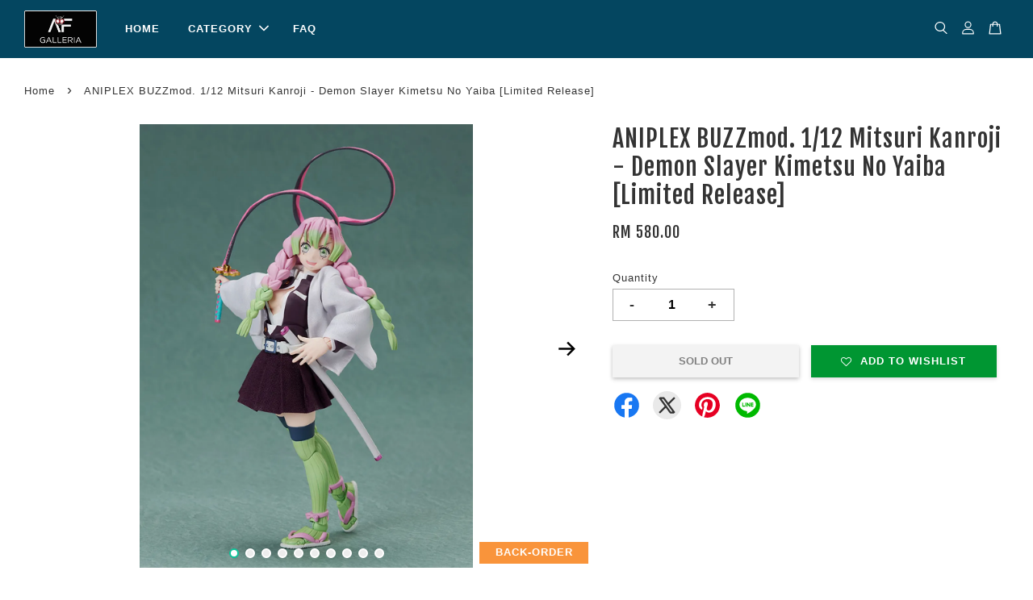

--- FILE ---
content_type: text/html; charset=UTF-8
request_url: https://www.afgalleria.com/products/aniplex-buzzmod-1-12-mitsuri-kanroji-demon-slayer-kimetsu-no-yaiba-limited-release-
body_size: 35201
content:
<!doctype html>
<!--[if lt IE 7]><html class="no-js lt-ie9 lt-ie8 lt-ie7" lang="en"> <![endif]-->
<!--[if IE 7]><html class="no-js lt-ie9 lt-ie8" lang="en"> <![endif]-->
<!--[if IE 8]><html class="no-js lt-ie9" lang="en"> <![endif]-->
<!--[if IE 9 ]><html class="ie9 no-js"> <![endif]-->
<!--[if (gt IE 9)|!(IE)]><!--> <html class="no-js"> <!--<![endif]-->
<head>

  <!-- Basic page needs ================================================== -->
  <meta charset="utf-8">
  <meta http-equiv="X-UA-Compatible" content="IE=edge,chrome=1">

  
  <link rel="icon" href="" />
  

  <!-- Title and description ================================================== -->
  <title>
  ANIPLEX BUZZmod. 1/12 Mitsuri Kanroji - Demon Slayer Kimetsu No Yaiba [Limited Release] &ndash; AF GALLERIA
  </title>

  
  <meta name="description" content="** TENTATIVE PRE-ORDER ** Deposit: RM180 Estimated Release: Q1/Q2 2024 (subject to delay/changes) ETA: ~4 weeks from actual stock distribution Order Deadline: 20th AUGUST 2023 Series: Kimetsu No Yaiba/Demon Slayer - Yukaku Hen Height: ~145mm Material">
  

  <!-- Social meta ================================================== -->
  

  <meta property="og:type" content="product">
  <meta property="og:title" content="ANIPLEX BUZZmod. 1/12 Mitsuri Kanroji - Demon Slayer Kimetsu No Yaiba [Limited Release]">
  <meta property="og:url" content="https://afgalleria.com/products/aniplex-buzzmod-1-12-mitsuri-kanroji-demon-slayer-kimetsu-no-yaiba-limited-release-">
  
  <meta property="og:image" content="https://cdn.store-assets.com/s/103804/i/60408904.jpeg?width=480&format=webp">
  <meta property="og:image:secure_url" content="https://cdn.store-assets.com/s/103804/i/60408904.jpeg?width=480&format=webp">
  
  <meta property="og:image" content="https://cdn.store-assets.com/s/103804/i/60408913.jpeg?width=480&format=webp">
  <meta property="og:image:secure_url" content="https://cdn.store-assets.com/s/103804/i/60408913.jpeg?width=480&format=webp">
  
  <meta property="og:image" content="https://cdn.store-assets.com/s/103804/i/60408905.jpeg?width=480&format=webp">
  <meta property="og:image:secure_url" content="https://cdn.store-assets.com/s/103804/i/60408905.jpeg?width=480&format=webp">
  
  <meta property="og:price:amount" content="580">
  <meta property="og:price:currency" content="MYR">


<meta property="og:description" content="** TENTATIVE PRE-ORDER ** Deposit: RM180 Estimated Release: Q1/Q2 2024 (subject to delay/changes) ETA: ~4 weeks from actual stock distribution Order Deadline: 20th AUGUST 2023 Series: Kimetsu No Yaiba/Demon Slayer - Yukaku Hen Height: ~145mm Material">
<meta property="og:site_name" content="AF GALLERIA">



  <meta name="twitter:card" content="summary">




  <meta name="twitter:title" content="ANIPLEX BUZZmod. 1/12 Mitsuri Kanroji - Demon Slayer Kimetsu No Yaiba [Limited Release]">
  <meta name="twitter:description" content="** BACK-ORDER **Deposit: RM280Release Date: Q1 2024, late MarchETA: ~4 weeks from order confirmation (subject to possible delay/changes)Subject to availability, price shown might change without prior ">
  <meta name="twitter:image" content="">
  <meta name="twitter:image:width" content="480">
  <meta name="twitter:image:height" content="480">




  <!-- Helpers ================================================== -->
  <link rel="canonical" href="https://afgalleria.com/products/aniplex-buzzmod-1-12-mitsuri-kanroji-demon-slayer-kimetsu-no-yaiba-limited-release-">
  <meta name="viewport" content="width=device-width, initial-scale=1.0, minimum-scale=1.0, maximum-scale=3.0">
  <meta name="theme-color" content="">

  <!-- CSS ================================================== -->
  <link href="https://store-themes.easystore.co/103804/themes/3198/assets/timber.css?t=1765299620" rel="stylesheet" type="text/css" media="screen" />
  <link href="https://store-themes.easystore.co/103804/themes/3198/assets/theme.css?t=1765299620" rel="stylesheet" type="text/css" media="screen" />

  



<link href="https://fonts.googleapis.com/css?family=Fjalla+One&display=swap" rel="stylesheet">


  <script src="//ajax.googleapis.com/ajax/libs/jquery/1.11.0/jquery.min.js" type="text/javascript" ></script>
  <!-- Header hook for plugins ================================================== -->
  
<!-- ScriptTags -->
<script>window.__st={'p': 'product', 'cid': ''};</script><script src='/assets/events.js'></script><script>(function(){function asyncLoad(){var urls=['/assets/facebook-pixel.js?v=1.1.1730594001','/assets/traffic.js?v=1','https://apps.easystore.co/facebook-login/script.js?shop=station85.easy.co','https://apps.easystore.co/marketplace/shopee-malaysia/script.js?shop=station85.easy.co','https://smartarget.online/loader.js?type=int&u=5173b7c33dc1eaa0c1899745dfa304772483de1f&source=easystore_whatsapp'];for(var i=0;i<urls.length;i++){var s=document.createElement('script');s.type='text/javascript';s.async=true;s.src=urls[i];var x=document.getElementsByTagName('script')[0];x.parentNode.insertBefore(s, x);}}window.attachEvent ? window.attachEvent('onload', asyncLoad) : window.addEventListener('load', asyncLoad, false);})();</script>
<!-- /ScriptTags -->


  
<!--[if lt IE 9]>
<script src="//cdnjs.cloudflare.com/ajax/libs/html5shiv/3.7.2/html5shiv.min.js" type="text/javascript" ></script>
<script src="https://store-themes.easystore.co/103804/themes/3198/assets/respond.min.js?t=1765299620" type="text/javascript" ></script>
<link href="https://store-themes.easystore.co/103804/themes/3198/assets/respond-proxy.html" id="respond-proxy" rel="respond-proxy" />
<link href="//www.afgalleria.com/search?q=7d376fa0cb95bd451a263667ca28d7fc" id="respond-redirect" rel="respond-redirect" />
<script src="//www.afgalleria.com/search?q=7d376fa0cb95bd451a263667ca28d7fc" type="text/javascript"></script>
<![endif]-->



  <script src="https://store-themes.easystore.co/103804/themes/3198/assets/modernizr.min.js?t=1765299620" type="text/javascript" ></script>

  
  
  <script>
  (function(i,s,o,g,r,a,m){i['GoogleAnalyticsObject']=r;i[r]=i[r]||function(){
  (i[r].q=i[r].q||[]).push(arguments)},i[r].l=1*new Date();a=s.createElement(o),
  m=s.getElementsByTagName(o)[0];a.async=1;a.src=g;m.parentNode.insertBefore(a,m)
  })(window,document,'script','https://www.google-analytics.com/analytics.js','ga');

  ga('create', '', 'auto','myTracker');
  ga('myTracker.send', 'pageview');

  </script>
  
<!-- Snippet:global/head: Shopee Malaysia -->
<link type="text/css" rel="stylesheet" href="https://apps.easystore.co/assets/css/marketplace/main.css?v1.71">
<!-- /Snippet -->

</head>

<body id="aniplex-buzzmod--1-12-mitsuri-kanroji---demon-slayer-kimetsu-no-yaiba--limited-release-" class="template-product  has-sticky-btm-bar" >

  <ul id="MobileNav" class="mobile-nav">
  
  <li class="mobile-nav_icon-x">
    
      




  	
  	<span class="MobileNavTrigger icon icon-x"></span>
  </li>
  
  
  <li class="mobile-nav__link" aria-haspopup="true">
    
    <a href="/" >
      HOME
    </a>
    
  </li>
  
  
  <li class="mobile-nav__link" aria-haspopup="true">
    
    
    <a href="/collections/all" class="mobile-nav__parent-link">
      CATEGORY
    </a>
    <span class="mobile-nav__sublist-trigger">
      <span class="icon-fallback-text mobile-nav__sublist-expand">
  <span class="icon icon-plus" aria-hidden="true"></span>
  <span class="fallback-text">+</span>
</span>
<span class="icon-fallback-text mobile-nav__sublist-contract">
  <span class="icon icon-minus" aria-hidden="true"></span>
  <span class="fallback-text">-</span>
</span>

    </span>
    <ul class="mobile-nav__sublist">
      
      
      <li class="mobile-nav__sublist-link" aria-haspopup="true">
        
        <a href="/collections/pre-order-2" >
          PRE-ORDER
        </a>
        
      </li>
      
      
      <li class="mobile-nav__sublist-link" aria-haspopup="true">
        
        <a href="/collections/new-arrival" >
          NEW ARRIVAL
        </a>
        
      </li>
      
      
      <li class="mobile-nav__sublist-link" aria-haspopup="true">
        
        
        <a href="/collections/action-figure" class="mobile-nav__parent-link">
          ACTION FIGURE
        </a>
        <span class="mobile-nav__sublist-trigger"><span class="icon-fallback-text mobile-nav__sublist-expand">
  <span class="icon icon-plus" aria-hidden="true"></span>
  <span class="fallback-text">+</span>
</span>
<span class="icon-fallback-text mobile-nav__sublist-contract">
  <span class="icon icon-minus" aria-hidden="true"></span>
  <span class="fallback-text">-</span>
</span>
</span>
        <ul class="mobile-nav__sublist"> 
          
          
          <li class="mobile-nav__sublist-link" aria-haspopup="true">
            
            <a href="/collections/s-h-figuarts" >
              S.H.FIGUARTS
            </a>
            
          </li>
          
          
          <li class="mobile-nav__sublist-link" aria-haspopup="true">
            
            <a href="/collections/medicom-mafex" >
              MEDICOM MAFEX
            </a>
            
          </li>
          
          
          <li class="mobile-nav__sublist-link" aria-haspopup="true">
            
            <a href="/collections/mezco" >
              MEZCO TOYZ
            </a>
            
          </li>
          
          
          <li class="mobile-nav__sublist-link" aria-haspopup="true">
            
            <a href="/collections/kaiyodo" >
              KAIYODO
            </a>
            
          </li>
          
          
          <li class="mobile-nav__sublist-link" aria-haspopup="true">
            
            <a href="/collections/s-h-monsterarts-shm" >
              S.H.MonsterArts/SHM
            </a>
            
          </li>
          
          
          <li class="mobile-nav__sublist-link" aria-haspopup="true">
            
            <a href="/collections/storm-collectibles" >
              STORM
            </a>
            
          </li>
          
          
          <li class="mobile-nav__sublist-link" aria-haspopup="true">
            
            <a href="/collections/aniplex" >
              ANIPLEX
            </a>
            
          </li>
          
          
          <li class="mobile-nav__sublist-link" aria-haspopup="true">
            
            <a href="/collections/sentinel-1000-toys" >
              SENTINEL/1000 TOYS
            </a>
            
          </li>
          
          
          <li class="mobile-nav__sublist-link" aria-haspopup="true">
            
            <a href="/collections/figma-good-smile-company" >
              FIGMA (Good Smile Company)
            </a>
            
          </li>
          
          
          <li class="mobile-nav__sublist-link" aria-haspopup="true">
            
            <a href="/collections/inart" >
              INART
            </a>
            
          </li>
          
          
          <li class="mobile-nav__sublist-link" aria-haspopup="true">
            
            <a href="/collections/upfig" >
              UPFIG
            </a>
            
          </li>
          
          
          <li class="mobile-nav__sublist-link" aria-haspopup="true">
            
            <a href="/collections/medicos" >
              MEDICOS
            </a>
            
          </li>
          
          
          <li class="mobile-nav__sublist-link" aria-haspopup="true">
            
            <a href="/collections/alphamax" >
              ALPHAMAX
            </a>
            
          </li>
          
          
          <li class="mobile-nav__sublist-link" aria-haspopup="true">
            
            <a href="/collections/action-toys" >
              Action Toys
            </a>
            
          </li>
          
          
          <li class="mobile-nav__sublist-link" aria-haspopup="true">
            
            <a href="/collections/sexy-ice" >
              SEXY ICE
            </a>
            
          </li>
          
          
          <li class="mobile-nav__sublist-link" aria-haspopup="true">
            
            <a href="/collections/snail-shell" >
              Snail Shell
            </a>
            
          </li>
          
          
          <li class="mobile-nav__sublist-link" aria-haspopup="true">
            
            <a href="/collections/3rd-party-3p" >
              3rd Party/3P
            </a>
            
          </li>
          
        </ul>
        
      </li>
      
      
      <li class="mobile-nav__sublist-link" aria-haspopup="true">
        
        <a href="/collections/plamatea" >
          PLAMATEA
        </a>
        
      </li>
      
      
      <li class="mobile-nav__sublist-link" aria-haspopup="true">
        
        <a href="/collections/others" >
          SHOKUGAN/CANDY TOY
        </a>
        
      </li>
      
      
      <li class="mobile-nav__sublist-link" aria-haspopup="true">
        
        <a href="/collections/digimon-adventure-merchandise" >
          DIGIMON ADVENTURE MERCHANDISE
        </a>
        
      </li>
      
    </ul>
    
  </li>
  
  
  <li class="mobile-nav__link" aria-haspopup="true">
    
    <a href="/pages/faq-1" >
      FAQ
    </a>
    
  </li>
  

  

  
  
  
  <li class="mobile-nav__link">
    <a href="/account/login">Log in</a>
  </li>
  
  <li class="mobile-nav__link">
    <a href="/account/register">Create account</a>
  </li>
  
  
  
  
  <li class="mobile-nav__link header-bar__search-wrapper">
    
    <div class="header-bar__module header-bar__search mobile-nav_search">
      
  <form action="/search" method="get" class="header-bar__search-form clearfix" role="search">
    
    <button type="submit" class="btn icon-fallback-text header-bar__search-submit">
      <span class="icon icon-search" aria-hidden="true"></span>
      <span class="fallback-text">Search</span>
    </button>
    <input type="search" name="q" value="" aria-label="Search" class="header-bar__search-input" placeholder="Search" autocomplete="off">
    <div class="dropdown" id="searchDropdown"></div>
    <input type="hidden" name="search_history" id="search_history">
  </form>




<script>
  var _search_history_listings = ""
  if(_search_history_listings != "") localStorage.setItem('searchHistory', JSON.stringify(_search_history_listings));

  function clearAll() {
    localStorage.removeItem('searchHistory');
  
    var customer = "";
    if(customer) {
      // Your logic to clear all data or call an endpoint
      fetch('/account/search_histories', {
          method: 'DELETE',
          headers: {
            "Content-Type": "application/json",
            "X-Requested-With": "XMLHttpRequest"
          },
          body: JSON.stringify({
            _token: "RuiMI295yWJcD8LQcUR51SzoigWiEFWG66ct2tU1"
          }),
      })
      .then(response => response.json())
    }
  }
  // End - store view history in local storage
  
  // search history dropdown  
  var searchInputs = document.querySelectorAll('input[type=search]');
  
  if(searchInputs.length > 0) {
    
    searchInputs.forEach((searchInput)=>{
    
      searchInput.addEventListener('focus', function() {
        var searchDropdown = searchInput.closest('form').querySelector('#searchDropdown');
        searchDropdown.innerHTML = ''; // Clear existing items
  
        // retrieve data from local storage
        var searchHistoryData = JSON.parse(localStorage.getItem('searchHistory')) || [];
  
        // Convert JSON to string
        var search_history_json = JSON.stringify(searchHistoryData);
  
        // Set the value of the hidden input
        searchInput.closest('form').querySelector("#search_history").value = search_history_json;
  
        // create dropdown items
        var clearAllItem = document.createElement('div');
        clearAllItem.className = 'dropdown-item clear-all';
        clearAllItem.textContent = 'Clear';
        clearAllItem.addEventListener('click', function() {
            clearAll();
            searchDropdown.style.display = 'none';
            searchInput.classList.remove('is-focus');
        });
        searchDropdown.appendChild(clearAllItem);
  
        // create dropdown items
        searchHistoryData.forEach(function(item) {
          var dropdownItem = document.createElement('div');
          dropdownItem.className = 'dropdown-item';
          dropdownItem.textContent = item.term;
          dropdownItem.addEventListener('click', function() {
            searchInput.value = item.term;
            searchDropdown.style.display = 'none';
          });
          searchDropdown.appendChild(dropdownItem);
        });
  
        if(searchHistoryData.length > 0){
          // display the dropdown
          searchInput.classList.add('is-focus');
          document.body.classList.add('search-input-focus');
          searchDropdown.style.display = 'block';
        }
      });
  
      searchInput.addEventListener("focusout", (event) => {
        var searchDropdown = searchInput.closest('form').querySelector('#searchDropdown');
        searchInput.classList.remove('is-focus');
        searchDropdown.classList.add('transparent');
        setTimeout(()=>{
          searchDropdown.style.display = 'none';
          searchDropdown.classList.remove('transparent');
          document.body.classList.remove('search-input-focus');
        }, 400);
      });
    })
  }
  // End - search history dropdown
</script>
    </div>
    
  </li>
  
  
</ul>
<div id="MobileNavOutside" class="mobile-nav-outside"></div>


<div id="PageContainer" class="page-container">
  
<!-- Snippet:global/body_start: Console Extension -->
<div id='es_console' style='display: none;'>103804</div>
<!-- /Snippet -->
<link href="/assets/css/wishlist.css?v1.02" rel="stylesheet" type="text/css" media="screen" />
<link rel="stylesheet" href="https://cdnjs.cloudflare.com/ajax/libs/font-awesome/4.5.0/css/font-awesome.min.css">

<script src="/assets/js/wishlist/wishlist.js" type="text/javascript"></script>
  
    <style>
  .search-modal__form{
    position: relative;
  }
  
  .dropdown-wrapper {
    position: relative;
  }
  
  .dropdown-wrapper:hover .dropdown {
    display: block;
  }
  
  .header-icon-nav .dropdown {
    left: -80px;
  }
  
  .dropdown {
    display: none;
    position: absolute;
    top: 100%;
    left: 0px;
    width: 100%;
    padding: 8px;
    background-color: #fff;
    z-index: 1000;
    border-radius: 5px;
    border: 1px solid rgba(var(--color-foreground), 1);
    border-top: none;
    overflow-x: hidden;
    overflow-y: auto;
    max-height: 350px;
    min-width: 150px;
    box-shadow: 0 0 5px rgba(0,0,0,0.1);
  }
    
  .dropdown a{
    text-decoration: none;
    color: #000 !important;
  }
  
  .dropdown-item {
    padding: 0.4rem 2rem;
    cursor: pointer;
    line-height: 1.4;
    overflow: hidden;
    text-overflow: ellipsis;
    white-space: nowrap;
  }
  
  .dropdown-item:hover{
    background-color: #f3f3f3;
  }
  
  .search__input.is-focus{
    border-radius: 15px;
    border-bottom-left-radius: 0;
    border-bottom-right-radius: 0;
    border: 1px solid rgba(var(--color-foreground), 1);
    border-bottom: none;
    box-shadow: none;
  }
  
  .clear-all {
    text-align: right;
    padding: 0 2rem 0.2rem;
    line-height: 1;
    font-size: 70%;
    margin-bottom: -2px;
  }
  
  .clear-all:hover{
    background-color: #fff;
  }
  
  .referral-notification {
    position: absolute;
    top: 100%;
    right: -12px;
    background: white;
    border: 1px solid #e0e0e0;
    border-radius: 8px;
    box-shadow: 0 4px 12px rgba(0, 0, 0, 0.15);
    width: 280px;
    z-index: 1000;
    padding: 16px;
    margin-top: 8px;
    font-size: 14px;
    line-height: 1.4;
  }
  
  .referral-notification::before {
    content: '';
    position: absolute;
    top: -8px;
    right: 20px;
    width: 0;
    height: 0;
    border-left: 8px solid transparent;
    border-right: 8px solid transparent;
    border-bottom: 8px solid white;
  }
  
  .referral-notification::after {
    content: '';
    position: absolute;
    top: -9px;
    right: 20px;
    width: 0;
    height: 0;
    border-left: 8px solid transparent;
    border-right: 8px solid transparent;
    border-bottom: 8px solid #e0e0e0;
  }
  
  .referral-notification h4 {
    margin: 0 0 8px 0;
    color: #2196F3;
    font-size: 16px;
    font-weight: 600;
  }
  
  .referral-notification p {
    margin: 0 0 12px 0;
    color: #666;
  }
  
  .referral-notification .referral-code {
    background: #f5f5f5;
    padding: 8px;
    border-radius: 4px;
    font-family: monospace;
    font-size: 13px;
    text-align: center;
    margin: 8px 0;
    border: 1px solid #ddd;
  }
  
  .referral-notification .close-btn {
    position: absolute;
    top: 8px;
    right: 8px;
    background: none;
    border: none;
    font-size: 18px;
    color: #999;
    cursor: pointer;
    padding: 0;
    width: 20px;
    height: 20px;
    line-height: 1;
  }
  
  .referral-notification .close-btn:hover {
    color: #333;
  }
  
  .referral-notification .action-btn {
    background: #2196F3;
    color: white;
    border: none;
    padding: 8px 16px;
    border-radius: 4px;
    cursor: pointer;
    font-size: 12px;
    margin-right: 8px;
    margin-top: 8px;
  }
  
  .referral-notification .action-btn:hover {
    background: #1976D2;
  }
  
  .referral-notification .dismiss-btn {
    background: transparent;
    color: #666;
    border: 1px solid #ddd;
    padding: 8px 16px;
    border-radius: 4px;
    cursor: pointer;
    font-size: 12px;
    margin-top: 8px;
  }
  
  .referral-notification .dismiss-btn:hover {
    background: #f5f5f5;
  }
  .referral-modal__dialog {
    transform: translate(-50%, 0);
    transition: transform var(--duration-default) ease, visibility 0s;
    z-index: 10000;
    position: fixed;
    top: 20vh;
    left: 50%;
    width: 100%;
    max-width: 350px;
    box-shadow: 0 4px 12px rgba(0, 0, 0, 0.15);
    border-radius: 12px;
    background-color: #fff;
    color: #000;
    padding: 20px;
    text-align: center;
  }
  .modal-overlay.referral-modal-overlay {
    position: fixed;
    top: 0;
    left: 0;
    width: 100%;
    height: 100%;
    background-color: rgba(0, 0, 0, 0.7);
    z-index: 2001;
    display: block;
    opacity: 1;
    transition: opacity var(--duration-default) ease, visibility 0s;
  }
</style>

<header class="header-bar  sticky-topbar">
  <div class="header-bg-wrapper">
    <div class="header-wrapper wrapper">
      

      <div class="logo-header" role="banner">

              
                    <div class="h1 site-header__logo" itemscope itemtype="http://schema.org/Organization">
              
                    
                        
                          
                      
                      	  
                            <a href="/" class="logo-wrapper" itemprop="url">
                              <img src="https://cdn.store-assets.com/s/103804/f/15831466.jpg?width=350&format=webp" alt="AF GALLERIA" itemprop="logo">
                            </a>
                          
                      
                      

                    
              
                </div>
              

      </div>

      <div class="header-nav-bar medium-down--hide">
          
<ul class="site-nav large--text-center" id="AccessibleNav">
  
    
    
      <li >
        <a href="/"  class="site-nav__link">HOME</a>
      </li>
    
  
    
    
      
      <li class="site-nav--has-dropdown" aria-haspopup="true">
        <a href="/collections/all"  class="site-nav__link">
          CATEGORY
          <span class="arrow-icon">
            <svg id="Layer_1" data-name="Layer 1" xmlns="http://www.w3.org/2000/svg" viewBox="0 0 100 100"><title>arrow down</title><path d="M50,78.18A7.35,7.35,0,0,1,44.82,76L3.15,34.36A7.35,7.35,0,1,1,13.55,24L50,60.44,86.45,24a7.35,7.35,0,1,1,10.4,10.4L55.21,76A7.32,7.32,0,0,1,50,78.18Z"/></svg>
          </span>
        </a>
        <ul class="site-nav__dropdown">
          
            
            
              <li >
                <a href="/collections/pre-order-2"  class="site-nav__link">PRE-ORDER</a>
              </li>
            
          
            
            
              <li >
                <a href="/collections/new-arrival"  class="site-nav__link">NEW ARRIVAL</a>
              </li>
            
          
            
            
              
              <li class="site-nav_has-child">
                <a href="/collections/action-figure"  class="site-nav__link">
                  ACTION FIGURE
                </a>
                <ul class="site-nav__dropdown_level-3">
                  
                    
                    
                      <li >
                        <a href="/collections/s-h-figuarts"  class="site-nav__link">S.H.FIGUARTS</a>
                      </li>
                    
                  
                    
                    
                      <li >
                        <a href="/collections/medicom-mafex"  class="site-nav__link">MEDICOM MAFEX</a>
                      </li>
                    
                  
                    
                    
                      <li >
                        <a href="/collections/mezco"  class="site-nav__link">MEZCO TOYZ</a>
                      </li>
                    
                  
                    
                    
                      <li >
                        <a href="/collections/kaiyodo"  class="site-nav__link">KAIYODO</a>
                      </li>
                    
                  
                    
                    
                      <li >
                        <a href="/collections/s-h-monsterarts-shm"  class="site-nav__link">S.H.MonsterArts/SHM</a>
                      </li>
                    
                  
                    
                    
                      <li >
                        <a href="/collections/storm-collectibles"  class="site-nav__link">STORM</a>
                      </li>
                    
                  
                    
                    
                      <li >
                        <a href="/collections/aniplex"  class="site-nav__link">ANIPLEX</a>
                      </li>
                    
                  
                    
                    
                      <li >
                        <a href="/collections/sentinel-1000-toys"  class="site-nav__link">SENTINEL/1000 TOYS</a>
                      </li>
                    
                  
                    
                    
                      <li >
                        <a href="/collections/figma-good-smile-company"  class="site-nav__link">FIGMA (Good Smile Company)</a>
                      </li>
                    
                  
                    
                    
                      <li >
                        <a href="/collections/inart"  class="site-nav__link">INART</a>
                      </li>
                    
                  
                    
                    
                      <li >
                        <a href="/collections/upfig"  class="site-nav__link">UPFIG</a>
                      </li>
                    
                  
                    
                    
                      <li >
                        <a href="/collections/medicos"  class="site-nav__link">MEDICOS</a>
                      </li>
                    
                  
                    
                    
                      <li >
                        <a href="/collections/alphamax"  class="site-nav__link">ALPHAMAX</a>
                      </li>
                    
                  
                    
                    
                      <li >
                        <a href="/collections/action-toys"  class="site-nav__link">Action Toys</a>
                      </li>
                    
                  
                    
                    
                      <li >
                        <a href="/collections/sexy-ice"  class="site-nav__link">SEXY ICE</a>
                      </li>
                    
                  
                    
                    
                      <li >
                        <a href="/collections/snail-shell"  class="site-nav__link">Snail Shell</a>
                      </li>
                    
                  
                    
                    
                      <li >
                        <a href="/collections/3rd-party-3p"  class="site-nav__link">3rd Party/3P</a>
                      </li>
                    
                  
                </ul>
              </li>
            
          
            
            
              <li >
                <a href="/collections/plamatea"  class="site-nav__link">PLAMATEA</a>
              </li>
            
          
            
            
              <li >
                <a href="/collections/others"  class="site-nav__link">SHOKUGAN/CANDY TOY</a>
              </li>
            
          
            
            
              <li >
                <a href="/collections/digimon-adventure-merchandise"  class="site-nav__link">DIGIMON ADVENTURE MERCHANDISE</a>
              </li>
            
          
        </ul>
      </li>
    
  
    
    
      <li >
        <a href="/pages/faq-1"  class="site-nav__link">FAQ</a>
      </li>
    
  
  
  
      
        
          
        
          
        
      
  
  
  
</ul>

      </div>

      <div class="desktop-header-nav medium-down--hide">


        <div class="header-subnav">
          






          <div class="header-icon-nav">

                

                


                
                  
                    <div class="header-bar__module">
                      
  <a class="popup-with-form" href="#search-form">
    



	<svg class="icon-search svg-icon" id="Layer_1" data-name="Layer 1" xmlns="http://www.w3.org/2000/svg" viewBox="0 0 100 100"><title>icon-search</title><path d="M68.5,65.87a35.27,35.27,0,1,0-5.4,4.5l23.11,23.1a3.5,3.5,0,1,0,5-4.94ZM14.82,41A28.47,28.47,0,1,1,43.28,69.43,28.5,28.5,0,0,1,14.82,41Z"/></svg>    

  

  </a>



<!-- form itself -->
<div id="search-form" class="white-popup-block mfp-hide popup-search">
  <div class="popup-search-content">
    <form action="/search" method="get" class="input-group search-bar" role="search">
      
      <span class="input-group-btn">
        <button type="submit" class="btn icon-fallback-text">
          <span class="icon icon-search" aria-hidden="true"></span>
          <span class="fallback-text">Search</span>
        </button>
      </span>
      <input type="search" name="q" value="" placeholder="Search" class="input-group-field" aria-label="Search" placeholder="Search" autocomplete="off">
      <div class="dropdown" id="searchDropdown"></div>
      <input type="hidden" name="search_history" id="search_history">
    </form>
  </div>
</div>

<script src="https://store-themes.easystore.co/103804/themes/3198/assets/magnific-popup.min.js?t=1765299620" type="text/javascript" ></script>
<script>
$(document).ready(function() {
	$('.popup-with-form').magnificPopup({
		type: 'inline',
		preloader: false,
		focus: '#name',
      	mainClass: 'popup-search-bg-wrapper',

		// When elemened is focused, some mobile browsers in some cases zoom in
		// It looks not nice, so we disable it:
		callbacks: {
			beforeOpen: function() {
				if($(window).width() < 700) {
					this.st.focus = false;
				} else {
					this.st.focus = '#name';
				}
			}
		}
	});
});
</script>


<script>
  var _search_history_listings = ""
  if(_search_history_listings != "") localStorage.setItem('searchHistory', JSON.stringify(_search_history_listings));

  function clearAll() {
    localStorage.removeItem('searchHistory');
  
    var customer = "";
    if(customer) {
      // Your logic to clear all data or call an endpoint
      fetch('/account/search_histories', {
          method: 'DELETE',
          headers: {
            "Content-Type": "application/json",
            "X-Requested-With": "XMLHttpRequest"
          },
          body: JSON.stringify({
            _token: "RuiMI295yWJcD8LQcUR51SzoigWiEFWG66ct2tU1"
          }),
      })
      .then(response => response.json())
    }
  }
  // End - store view history in local storage
  
  // search history dropdown  
  var searchInputs = document.querySelectorAll('input[type=search]');
  
  if(searchInputs.length > 0) {
    
    searchInputs.forEach((searchInput)=>{
    
      searchInput.addEventListener('focus', function() {
        var searchDropdown = searchInput.closest('form').querySelector('#searchDropdown');
        searchDropdown.innerHTML = ''; // Clear existing items
  
        // retrieve data from local storage
        var searchHistoryData = JSON.parse(localStorage.getItem('searchHistory')) || [];
  
        // Convert JSON to string
        var search_history_json = JSON.stringify(searchHistoryData);
  
        // Set the value of the hidden input
        searchInput.closest('form').querySelector("#search_history").value = search_history_json;
  
        // create dropdown items
        var clearAllItem = document.createElement('div');
        clearAllItem.className = 'dropdown-item clear-all';
        clearAllItem.textContent = 'Clear';
        clearAllItem.addEventListener('click', function() {
            clearAll();
            searchDropdown.style.display = 'none';
            searchInput.classList.remove('is-focus');
        });
        searchDropdown.appendChild(clearAllItem);
  
        // create dropdown items
        searchHistoryData.forEach(function(item) {
          var dropdownItem = document.createElement('div');
          dropdownItem.className = 'dropdown-item';
          dropdownItem.textContent = item.term;
          dropdownItem.addEventListener('click', function() {
            searchInput.value = item.term;
            searchDropdown.style.display = 'none';
          });
          searchDropdown.appendChild(dropdownItem);
        });
  
        if(searchHistoryData.length > 0){
          // display the dropdown
          searchInput.classList.add('is-focus');
          document.body.classList.add('search-input-focus');
          searchDropdown.style.display = 'block';
        }
      });
  
      searchInput.addEventListener("focusout", (event) => {
        var searchDropdown = searchInput.closest('form').querySelector('#searchDropdown');
        searchInput.classList.remove('is-focus');
        searchDropdown.classList.add('transparent');
        setTimeout(()=>{
          searchDropdown.style.display = 'none';
          searchDropdown.classList.remove('transparent');
          document.body.classList.remove('search-input-focus');
        }, 400);
      });
    })
  }
  // End - search history dropdown
</script>
                    </div>
                  
                




                
                  <div class="header-bar__module dropdown-wrapper">
                    
                      <a href="/account/login">



    <svg class="svg-icon" id="Layer_1" data-name="Layer 1" xmlns="http://www.w3.org/2000/svg" viewBox="0 0 100 100"><title>icon-profile</title><path d="M50,51.8A24.4,24.4,0,1,0,25.6,27.4,24.43,24.43,0,0,0,50,51.8ZM50,10A17.4,17.4,0,1,1,32.6,27.4,17.43,17.43,0,0,1,50,10Z"/><path d="M62.66,57.66H37.34a30.54,30.54,0,0,0-30.5,30.5V93.5a3.5,3.5,0,0,0,3.5,3.5H89.66a3.5,3.5,0,0,0,3.5-3.5V88.16A30.54,30.54,0,0,0,62.66,57.66ZM86.16,90H13.84V88.16a23.53,23.53,0,0,1,23.5-23.5H62.66a23.53,23.53,0,0,1,23.5,23.5Z"/></svg>

  
</a>

                      <!-- Referral Notification Popup for Desktop -->
                      <div id="referralNotification" class="referral-notification" style="display: none;">
                        <button class="close-btn" onclick="dismissReferralNotification()">&times;</button>
                        <div style="text-align: center; margin-bottom: 16px;">
                          <div style="width: 100px; height: 100px; margin: 0 auto;">
                            <img src="https://resources.easystore.co/storefront/icons/channels/vector_referral_program.svg">
                          </div>
                        </div>
                        <p id="referralSignupMessage" style="text-align: center; font-size: 14px; color: #666; margin: 0 0 20px 0;">
                          Your friend gifted you   credit! Sign up now to redeem.
                        </p>
                        <div style="text-align: center;">
                          <button class="btn" onclick="goToSignupPage()" style="width: 100%; color: #fff;">
                            Sign Up
                          </button>
                        </div>
                      </div>
                    
                  </div>
                

                <div class="header-bar__module cart-page-link-wrapper">
                  <span class="header-bar__sep" aria-hidden="true"></span>
                  <a class="CartDrawerTrigger cart-page-link">
                    



	<svg class="svg-icon" id="Layer_1" data-name="Layer 1" xmlns="http://www.w3.org/2000/svg" viewBox="0 0 100 100"><title>icon-bag</title><path d="M91.78,93.11,84.17,24.44a3.5,3.5,0,0,0-3.48-3.11H69.06C67.53,10.94,59.57,3,50,3S32.47,10.94,30.94,21.33H19.31a3.5,3.5,0,0,0-3.48,3.11L8.22,93.11A3.49,3.49,0,0,0,11.69,97H88.31a3.49,3.49,0,0,0,3.47-3.89ZM50,10c5.76,0,10.6,4.83,12,11.33H38.05C39.4,14.83,44.24,10,50,10ZM15.6,90l6.84-61.67h8.23v9.84a3.5,3.5,0,0,0,7,0V28.33H62.33v9.84a3.5,3.5,0,0,0,7,0V28.33h8.23L84.4,90Z"/></svg>	

  

                    <span class="cart-count header-bar__cart-count hidden-count">0</span>
                  </a>
                </div>


                
                  
                


          </div>
        </div>



      </div>
      
	  <div class="mobile-header-icons large--hide">
        
        <div class="large--hide">
          
  <a class="popup-with-form" href="#search-form">
    



	<svg class="icon-search svg-icon" id="Layer_1" data-name="Layer 1" xmlns="http://www.w3.org/2000/svg" viewBox="0 0 100 100"><title>icon-search</title><path d="M68.5,65.87a35.27,35.27,0,1,0-5.4,4.5l23.11,23.1a3.5,3.5,0,1,0,5-4.94ZM14.82,41A28.47,28.47,0,1,1,43.28,69.43,28.5,28.5,0,0,1,14.82,41Z"/></svg>    

  

  </a>



<!-- form itself -->
<div id="search-form" class="white-popup-block mfp-hide popup-search">
  <div class="popup-search-content">
    <form action="/search" method="get" class="input-group search-bar" role="search">
      
      <span class="input-group-btn">
        <button type="submit" class="btn icon-fallback-text">
          <span class="icon icon-search" aria-hidden="true"></span>
          <span class="fallback-text">Search</span>
        </button>
      </span>
      <input type="search" name="q" value="" placeholder="Search" class="input-group-field" aria-label="Search" placeholder="Search" autocomplete="off">
      <div class="dropdown" id="searchDropdown"></div>
      <input type="hidden" name="search_history" id="search_history">
    </form>
  </div>
</div>

<script src="https://store-themes.easystore.co/103804/themes/3198/assets/magnific-popup.min.js?t=1765299620" type="text/javascript" ></script>
<script>
$(document).ready(function() {
	$('.popup-with-form').magnificPopup({
		type: 'inline',
		preloader: false,
		focus: '#name',
      	mainClass: 'popup-search-bg-wrapper',

		// When elemened is focused, some mobile browsers in some cases zoom in
		// It looks not nice, so we disable it:
		callbacks: {
			beforeOpen: function() {
				if($(window).width() < 700) {
					this.st.focus = false;
				} else {
					this.st.focus = '#name';
				}
			}
		}
	});
});
</script>


<script>
  var _search_history_listings = ""
  if(_search_history_listings != "") localStorage.setItem('searchHistory', JSON.stringify(_search_history_listings));

  function clearAll() {
    localStorage.removeItem('searchHistory');
  
    var customer = "";
    if(customer) {
      // Your logic to clear all data or call an endpoint
      fetch('/account/search_histories', {
          method: 'DELETE',
          headers: {
            "Content-Type": "application/json",
            "X-Requested-With": "XMLHttpRequest"
          },
          body: JSON.stringify({
            _token: "RuiMI295yWJcD8LQcUR51SzoigWiEFWG66ct2tU1"
          }),
      })
      .then(response => response.json())
    }
  }
  // End - store view history in local storage
  
  // search history dropdown  
  var searchInputs = document.querySelectorAll('input[type=search]');
  
  if(searchInputs.length > 0) {
    
    searchInputs.forEach((searchInput)=>{
    
      searchInput.addEventListener('focus', function() {
        var searchDropdown = searchInput.closest('form').querySelector('#searchDropdown');
        searchDropdown.innerHTML = ''; // Clear existing items
  
        // retrieve data from local storage
        var searchHistoryData = JSON.parse(localStorage.getItem('searchHistory')) || [];
  
        // Convert JSON to string
        var search_history_json = JSON.stringify(searchHistoryData);
  
        // Set the value of the hidden input
        searchInput.closest('form').querySelector("#search_history").value = search_history_json;
  
        // create dropdown items
        var clearAllItem = document.createElement('div');
        clearAllItem.className = 'dropdown-item clear-all';
        clearAllItem.textContent = 'Clear';
        clearAllItem.addEventListener('click', function() {
            clearAll();
            searchDropdown.style.display = 'none';
            searchInput.classList.remove('is-focus');
        });
        searchDropdown.appendChild(clearAllItem);
  
        // create dropdown items
        searchHistoryData.forEach(function(item) {
          var dropdownItem = document.createElement('div');
          dropdownItem.className = 'dropdown-item';
          dropdownItem.textContent = item.term;
          dropdownItem.addEventListener('click', function() {
            searchInput.value = item.term;
            searchDropdown.style.display = 'none';
          });
          searchDropdown.appendChild(dropdownItem);
        });
  
        if(searchHistoryData.length > 0){
          // display the dropdown
          searchInput.classList.add('is-focus');
          document.body.classList.add('search-input-focus');
          searchDropdown.style.display = 'block';
        }
      });
  
      searchInput.addEventListener("focusout", (event) => {
        var searchDropdown = searchInput.closest('form').querySelector('#searchDropdown');
        searchInput.classList.remove('is-focus');
        searchDropdown.classList.add('transparent');
        setTimeout(()=>{
          searchDropdown.style.display = 'none';
          searchDropdown.classList.remove('transparent');
          document.body.classList.remove('search-input-focus');
        }, 400);
      });
    })
  }
  // End - search history dropdown
</script>
        </div>


        <!--  Mobile cart  -->
        <div class="large--hide">
          <a class="CartDrawerTrigger cart-page-link mobile-cart-page-link">
            



	<svg class="svg-icon" id="Layer_1" data-name="Layer 1" xmlns="http://www.w3.org/2000/svg" viewBox="0 0 100 100"><title>icon-bag</title><path d="M91.78,93.11,84.17,24.44a3.5,3.5,0,0,0-3.48-3.11H69.06C67.53,10.94,59.57,3,50,3S32.47,10.94,30.94,21.33H19.31a3.5,3.5,0,0,0-3.48,3.11L8.22,93.11A3.49,3.49,0,0,0,11.69,97H88.31a3.49,3.49,0,0,0,3.47-3.89ZM50,10c5.76,0,10.6,4.83,12,11.33H38.05C39.4,14.83,44.24,10,50,10ZM15.6,90l6.84-61.67h8.23v9.84a3.5,3.5,0,0,0,7,0V28.33H62.33v9.84a3.5,3.5,0,0,0,7,0V28.33h8.23L84.4,90Z"/></svg>	

  

            <span class="cart-count hidden-count">0</span>
          </a>
        </div>

        <!--  Mobile hamburger  -->
        <div class="large--hide">
          <a class="mobile-nav-trigger MobileNavTrigger">
            



    <svg class="svg-icon" id="Layer_1" data-name="Layer 1" xmlns="http://www.w3.org/2000/svg" viewBox="0 0 100 100"><title>icon-nav-menu</title><path d="M6.7,26.34H93a3.5,3.5,0,0,0,0-7H6.7a3.5,3.5,0,0,0,0,7Z"/><path d="M93.3,46.5H7a3.5,3.5,0,0,0,0,7H93.3a3.5,3.5,0,1,0,0-7Z"/><path d="M93.3,73.66H7a3.5,3.5,0,1,0,0,7H93.3a3.5,3.5,0,0,0,0-7Z"/></svg>

  

          </a>
        </div>
      
        
          
          <!-- Referral Notification Modal for Mobile -->
          <details-modal class="referral-modal" id="referralMobileModal">
            <details>
              <summary class="referral-modal__toggle" aria-haspopup="dialog" aria-label="Open referral modal" style="display: none;">
              </summary>
              <div class="modal-overlay referral-modal-overlay"></div>
              <div class="referral-modal__dialog" role="dialog" aria-modal="true" aria-label="Referral notification">
                <div class="referral-modal__content">
                  <button type="button" class="modal__close-button" aria-label="Close" onclick="closeMobileReferralModal()" style="position: absolute; top: 16px; right: 16px; background: none; border: none; font-size: 24px; cursor: pointer;">
                    &times;
                  </button>

                  <div style="margin-bottom: 24px;">
                    <div style="width: 120px; height: 120px; margin: 0 auto 20px;">
                      <img src="https://resources.easystore.co/storefront/icons/channels/vector_referral_program.svg" style="width: 100%; height: 100%;">
                    </div>
                  </div>

                  <p id="referralSignupMessageMobile" style="font-size: 16px; color: #333; margin: 0 0 30px 0; line-height: 1.5;">
                    Your friend gifted you   credit! Sign up now to redeem.
                  </p>

                  <button type="button" class="btn" onclick="goToSignupPageFromMobile()" style="width: 100%; color: #fff;">
                    Sign Up
                  </button>
                </div>
              </div>
            </details>
          </details-modal>
          
        
      
      </div>


    </div>
  </div>
</header>






    
    <main class="wrapper main-content" role="main">
      <div class="grid">
          <div class="grid__item">
            
  
            
<div itemscope itemtype="http://schema.org/Product">

  <meta itemprop="url" content="https://www.afgalleria.com/products/aniplex-buzzmod-1-12-mitsuri-kanroji-demon-slayer-kimetsu-no-yaiba-limited-release-">
  <meta itemprop="image" content="https://cdn.store-assets.com/s/103804/i/60408904.jpeg?width=480&format=webp">
  

  <div class="section-header section-header--breadcrumb medium--hide small--hide">
    
<nav class="breadcrumb" role="navigation" aria-label="breadcrumbs">
  <a href="/" title="Back to the homepage">Home</a>

  

    
    <span aria-hidden="true" class="breadcrumb__sep">&rsaquo;</span>
    <span>ANIPLEX BUZZmod. 1/12 Mitsuri Kanroji - Demon Slayer Kimetsu No Yaiba [Limited Release]</span>

  
</nav>


  </div>
  
  <div class="product-single">
    <div class="grid product-single__hero">
      <div class="grid__item large--seven-twelfths">
        
        <div id="ProductPhoto" class="product-slider flexslider-has-thumbs">
          <div id="overlayZoom"></div>
          
          <div class="flexslider transparent">
            <ul class="slides">
              
              <li data-thumb="https://cdn.store-assets.com/s/103804/i/60408904.jpeg?width=1024&format=webp" id="image-id-60408904">
                <div class="slide-img product-zoomable mfp-Images" data-image-id="60408904" data-image-type="Images" href="https://cdn.store-assets.com/s/103804/i/60408904.jpeg?width=1024&format=webp">
                  <img src="https://cdn.store-assets.com/s/103804/i/60408904.jpeg?width=1024&format=webp" alt="BUZZmod_MitsuriKanroji_KNY 001" onmousemove="zoomIn(event)" onmouseout="zoomOut()">
                </div>
              </li>
              
              <li data-thumb="https://cdn.store-assets.com/s/103804/i/60408913.jpeg?width=1024&format=webp" id="image-id-60408913">
                <div class="slide-img product-zoomable mfp-Images" data-image-id="60408913" data-image-type="Images" href="https://cdn.store-assets.com/s/103804/i/60408913.jpeg?width=1024&format=webp">
                  <img src="https://cdn.store-assets.com/s/103804/i/60408913.jpeg?width=1024&format=webp" alt="BUZZmod_MitsuriKanroji_KNY 010" onmousemove="zoomIn(event)" onmouseout="zoomOut()">
                </div>
              </li>
              
              <li data-thumb="https://cdn.store-assets.com/s/103804/i/60408905.jpeg?width=1024&format=webp" id="image-id-60408905">
                <div class="slide-img product-zoomable mfp-Images" data-image-id="60408905" data-image-type="Images" href="https://cdn.store-assets.com/s/103804/i/60408905.jpeg?width=1024&format=webp">
                  <img src="https://cdn.store-assets.com/s/103804/i/60408905.jpeg?width=1024&format=webp" alt="BUZZmod_MitsuriKanroji_KNY 002" onmousemove="zoomIn(event)" onmouseout="zoomOut()">
                </div>
              </li>
              
              <li data-thumb="https://cdn.store-assets.com/s/103804/i/60408910.jpeg?width=1024&format=webp" id="image-id-60408910">
                <div class="slide-img product-zoomable mfp-Images" data-image-id="60408910" data-image-type="Images" href="https://cdn.store-assets.com/s/103804/i/60408910.jpeg?width=1024&format=webp">
                  <img src="https://cdn.store-assets.com/s/103804/i/60408910.jpeg?width=1024&format=webp" alt="BUZZmod_MitsuriKanroji_KNY 009" onmousemove="zoomIn(event)" onmouseout="zoomOut()">
                </div>
              </li>
              
              <li data-thumb="https://cdn.store-assets.com/s/103804/i/60408906.jpeg?width=1024&format=webp" id="image-id-60408906">
                <div class="slide-img product-zoomable mfp-Images" data-image-id="60408906" data-image-type="Images" href="https://cdn.store-assets.com/s/103804/i/60408906.jpeg?width=1024&format=webp">
                  <img src="https://cdn.store-assets.com/s/103804/i/60408906.jpeg?width=1024&format=webp" alt="BUZZmod_MitsuriKanroji_KNY 003" onmousemove="zoomIn(event)" onmouseout="zoomOut()">
                </div>
              </li>
              
              <li data-thumb="https://cdn.store-assets.com/s/103804/i/60408907.jpeg?width=1024&format=webp" id="image-id-60408907">
                <div class="slide-img product-zoomable mfp-Images" data-image-id="60408907" data-image-type="Images" href="https://cdn.store-assets.com/s/103804/i/60408907.jpeg?width=1024&format=webp">
                  <img src="https://cdn.store-assets.com/s/103804/i/60408907.jpeg?width=1024&format=webp" alt="BUZZmod_MitsuriKanroji_KNY 004" onmousemove="zoomIn(event)" onmouseout="zoomOut()">
                </div>
              </li>
              
              <li data-thumb="https://cdn.store-assets.com/s/103804/i/60408909.jpeg?width=1024&format=webp" id="image-id-60408909">
                <div class="slide-img product-zoomable mfp-Images" data-image-id="60408909" data-image-type="Images" href="https://cdn.store-assets.com/s/103804/i/60408909.jpeg?width=1024&format=webp">
                  <img src="https://cdn.store-assets.com/s/103804/i/60408909.jpeg?width=1024&format=webp" alt="BUZZmod_MitsuriKanroji_KNY 007" onmousemove="zoomIn(event)" onmouseout="zoomOut()">
                </div>
              </li>
              
              <li data-thumb="https://cdn.store-assets.com/s/103804/i/60408911.jpeg?width=1024&format=webp" id="image-id-60408911">
                <div class="slide-img product-zoomable mfp-Images" data-image-id="60408911" data-image-type="Images" href="https://cdn.store-assets.com/s/103804/i/60408911.jpeg?width=1024&format=webp">
                  <img src="https://cdn.store-assets.com/s/103804/i/60408911.jpeg?width=1024&format=webp" alt="BUZZmod_MitsuriKanroji_KNY 005" onmousemove="zoomIn(event)" onmouseout="zoomOut()">
                </div>
              </li>
              
              <li data-thumb="https://cdn.store-assets.com/s/103804/i/60408912.jpeg?width=1024&format=webp" id="image-id-60408912">
                <div class="slide-img product-zoomable mfp-Images" data-image-id="60408912" data-image-type="Images" href="https://cdn.store-assets.com/s/103804/i/60408912.jpeg?width=1024&format=webp">
                  <img src="https://cdn.store-assets.com/s/103804/i/60408912.jpeg?width=1024&format=webp" alt="BUZZmod_MitsuriKanroji_KNY 006" onmousemove="zoomIn(event)" onmouseout="zoomOut()">
                </div>
              </li>
              
              <li data-thumb="https://cdn.store-assets.com/s/103804/i/60408908.jpeg?width=1024&format=webp" id="image-id-60408908">
                <div class="slide-img product-zoomable mfp-Images" data-image-id="60408908" data-image-type="Images" href="https://cdn.store-assets.com/s/103804/i/60408908.jpeg?width=1024&format=webp">
                  <img src="https://cdn.store-assets.com/s/103804/i/60408908.jpeg?width=1024&format=webp" alt="BUZZmod_MitsuriKanroji_KNY 008" onmousemove="zoomIn(event)" onmouseout="zoomOut()">
                </div>
              </li>
              
            </ul>
          </div>
          
        </div>


        
        <ul class="gallery hidden">
          
            
            
              <li data-image-id="60408904" class="gallery__item" data-mfp-src="https://cdn.store-assets.com/s/103804/i/60408904.jpeg?width=1024&format=webp">
              </li>
            

          
            
            
              <li data-image-id="60408913" class="gallery__item" data-mfp-src="https://cdn.store-assets.com/s/103804/i/60408913.jpeg?width=1024&format=webp">
              </li>
            

          
            
            
              <li data-image-id="60408905" class="gallery__item" data-mfp-src="https://cdn.store-assets.com/s/103804/i/60408905.jpeg?width=1024&format=webp">
              </li>
            

          
            
            
              <li data-image-id="60408910" class="gallery__item" data-mfp-src="https://cdn.store-assets.com/s/103804/i/60408910.jpeg?width=1024&format=webp">
              </li>
            

          
            
            
              <li data-image-id="60408906" class="gallery__item" data-mfp-src="https://cdn.store-assets.com/s/103804/i/60408906.jpeg?width=1024&format=webp">
              </li>
            

          
            
            
              <li data-image-id="60408907" class="gallery__item" data-mfp-src="https://cdn.store-assets.com/s/103804/i/60408907.jpeg?width=1024&format=webp">
              </li>
            

          
            
            
              <li data-image-id="60408909" class="gallery__item" data-mfp-src="https://cdn.store-assets.com/s/103804/i/60408909.jpeg?width=1024&format=webp">
              </li>
            

          
            
            
              <li data-image-id="60408911" class="gallery__item" data-mfp-src="https://cdn.store-assets.com/s/103804/i/60408911.jpeg?width=1024&format=webp">
              </li>
            

          
            
            
              <li data-image-id="60408912" class="gallery__item" data-mfp-src="https://cdn.store-assets.com/s/103804/i/60408912.jpeg?width=1024&format=webp">
              </li>
            

          
            
            
              <li data-image-id="60408908" class="gallery__item" data-mfp-src="https://cdn.store-assets.com/s/103804/i/60408908.jpeg?width=1024&format=webp">
              </li>
            

          
          
        </ul>
        

        
<!-- Snippet:product/content_left: Product Label -->
<span class="prodlabelv2-badge hide prodlabelv2-position prodlabelv2-rectagular prodlabelv2-bottom_right" style="background-color:rgba(248, 124, 14, 0.81);color:rgb(255, 255, 255);font-size:13px;color:rgba(248, 124, 14, 0.81);"><span class="prodlabelv2-badge-text" style="background-color:rgba(248, 124, 14, 0.81);color:rgb(255, 255, 255);font-size:13px;">BACK-ORDER</span></span>
<!-- /Snippet -->

      </div>
      <div class="grid__item large--five-twelfths">
          <div class="product_option-detail option_tags-wrapper">

            
            <h1 itemprop="name">ANIPLEX BUZZmod. 1/12 Mitsuri Kanroji - Demon Slayer Kimetsu No Yaiba [Limited Release]</h1>

            <div itemprop="offers" itemscope itemtype="http://schema.org/Offer">
              

              <meta itemprop="priceCurrency" content="MYR">
              <link itemprop="availability" href="https://schema.org/OutOfStock">

              <div class="product-single__prices">
                <span id="ProductPrice" class="product-single__price" itemprop="price" content="580">
                  <span class=money data-ori-price='580.00'>RM  580.00 </span>
                </span>

                <s style="display: none;" id="ComparePrice" class="product-single__sale-price" data-expires="">
                  <span class=money data-ori-price='0.00'>RM  0.00 </span>
                </s>
                <span id="ComparePricePercent" class="product-single__sale-percent"></span>
              </div>

              <form action="/cart/add" method="post" enctype="multipart/form-data" data-addtocart='{"id":10200765,"name":"ANIPLEX BUZZmod. 1/12 Mitsuri Kanroji - Demon Slayer Kimetsu No Yaiba [Limited Release]","sku":"BUZZMODKNY","price":580.0,"quantity":1,"variant":"Default Title","category":"ANIPLEX","brands":"BUZZMOD"}' id="AddToCartForm">
                <input type="hidden" name="_token" value="RuiMI295yWJcD8LQcUR51SzoigWiEFWG66ct2tU1">
                  
<!-- Snippet:product/field_top: Shopee Malaysia -->
  <div id='rating_app252c9f9349aabc04'>
  </div>
<!-- /Snippet -->
<style>
.sf_promo-promo-label, #sf_promo-view-more-tag, .sf_promo-label-unclickable:hover {
    color: #4089e4
}
</style>
<div class="sf_promo-tag-wrapper">
    <div id="sf_promo-tag-label"></div>
    <div class="sf_promo-tag-container">
        <div id="sf_promo-tag"></div>
        <a id="sf_promo-view-more-tag" class="sf_promo-promo-label hide" onclick="getPromotionList(true)">View More</a>
    </div>
</div>

				<div class="product-option-wrapper">
                  




                  <select name="id" id="productSelect" class="product-single__variants">
                    
                      
                        <option disabled="disabled">
                          Default Title - Sold Out
                        </option>
                      
                    
                  </select>

                  
				
                  <div class="product-single__quantity">
                    <label for="Quantity">Quantity</label>
                    <div>
                      <div class="cart-qty-adjust">
                        <span class="product-single__btn-qty-adjust" data-adjust="0">
                          -
                        </span>
                        <input type="number" id="Quantity" name="quantity" value="1" min="1" class="quantity-selector cart__quantity-selector">
                        <span class="product-single__btn-qty-adjust" data-adjust="1">
                          +
                        </span>
                      </div>
                    </div>
                  </div>

                </div>
                

                <button type="submit" name="add" id="AddToCart" class="btn addToCart-btn">
                  <span id="AddToCartText">Add to Cart</span>
                </button>
                <a class="btn addToCart-btn top-addToCart-btn hide medium--hide small--hide">
                  



	<svg class="svg-icon" id="Layer_1" data-name="Layer 1" xmlns="http://www.w3.org/2000/svg" viewBox="0 0 100 100"><title>icon-bag</title><path d="M91.78,93.11,84.17,24.44a3.5,3.5,0,0,0-3.48-3.11H69.06C67.53,10.94,59.57,3,50,3S32.47,10.94,30.94,21.33H19.31a3.5,3.5,0,0,0-3.48,3.11L8.22,93.11A3.49,3.49,0,0,0,11.69,97H88.31a3.49,3.49,0,0,0,3.47-3.89ZM50,10c5.76,0,10.6,4.83,12,11.33H38.05C39.4,14.83,44.24,10,50,10ZM15.6,90l6.84-61.67h8.23v9.84a3.5,3.5,0,0,0,7,0V28.33H62.33v9.84a3.5,3.5,0,0,0,7,0V28.33h8.23L84.4,90Z"/></svg>	

  
<span id="AddToCartText">Add to Cart</span>
                </a>
                <a id="add_to_wishlist--10200765" class="btn wishlist" data-is-wishlisted="" onclick="handleWishlistClick(event, '', '10200765')">
  <input type="hidden" id="wishlist_token" value="RuiMI295yWJcD8LQcUR51SzoigWiEFWG66ct2tU1">
  <span>
    <span class="wishlist-love-icon pd-page-wishlist">
      
        <i class="fa fa-heart-o" style="margin-right: 5px;"></i>
      
    </span>
    Add to wishlist
  </span>
</a>

                <div id="floating_action-bar" class="floating-action-bar large--hide">
                  <div class="floating-action-bar-wrapper">
                    
                      
                      
                      
                      
                      
                      <a href="/" class="btn btn-back-home">
                        <img src="https://cdn.easystore.pink/s/235513/f/1033657.png?width=150&format=webp"/>
                        <div>
                          Home
                        </div>
                      </a>
                      
                    
                    <button type="submit" id="MobileAddToCart" name="add" class="btn addToCart-btn" data-float-btn="1">
                      <span id="AddToCartText" class="AddToCartTexts">Add to Cart</span>
                    </button>
                  </div>
                </div>

              </form>

              
                
  
  





<div class="social-sharing is-clean" data-permalink="https://www.afgalleria.com/products/aniplex-buzzmod-1-12-mitsuri-kanroji-demon-slayer-kimetsu-no-yaiba-limited-release-">

  
    <a target="_blank" href="//www.facebook.com/sharer.php?u=https://www.afgalleria.com/products/aniplex-buzzmod-1-12-mitsuri-kanroji-demon-slayer-kimetsu-no-yaiba-limited-release-" class="share-facebook">
      



    <svg class="facebook-share-icon-svg circle-share-icon" xmlns="http://www.w3.org/2000/svg" xmlns:xlink="http://www.w3.org/1999/xlink" viewBox="0 0 1024 1024"><defs><clipPath id="clip-path"><rect x="62.11" y="62.04" width="899.89" height="899.96" fill="none"/></clipPath></defs><title>Facebook</title><g id="Layer_1" data-name="Layer 1"><g clip-path="url(#clip-path)"><path d="M962,512C962,263.47,760.53,62,512,62S62,263.47,62,512c0,224.61,164.56,410.77,379.69,444.53V642.08H327.43V512H441.69V412.86c0-112.78,67.18-175.08,170-175.08,49.23,0,100.73,8.79,100.73,8.79V357.31H655.65c-55.9,0-73.34,34.69-73.34,70.28V512H707.12l-20,130.08H582.31V956.53C797.44,922.77,962,736.61,962,512Z" fill="#1877f2"/></g><path d="M687.17,642.08l20-130.08H582.31V427.59c0-35.59,17.44-70.28,73.34-70.28h56.74V246.57s-51.5-8.79-100.73-8.79c-102.79,0-170,62.3-170,175.08V512H327.43V642.08H441.69V956.53a454.61,454.61,0,0,0,140.62,0V642.08Z" fill="#fff"/></g></svg>

  

    </a>
  

  
    <a target="_blank" href="//twitter.com/share?text=ANIPLEX BUZZmod. 1/12 Mitsuri Kanroji - Demon Slayer Kimetsu No Yaiba [Limited Release]&amp;url=https://www.afgalleria.com/products/aniplex-buzzmod-1-12-mitsuri-kanroji-demon-slayer-kimetsu-no-yaiba-limited-release-" class="share-twitter">
      



    <svg class="twitter-share-icon-svg circle-share-icon" viewBox="0 0 24 24" style="padding: 4px;background: #e9e9e9;border-radius: 50%;" stroke-width="2" stroke="currentColor" fill="none" stroke-linecap="round" stroke-linejoin="round">
      <path stroke="none" d="M0 0h24v24H0z" fill="none" style="fill: none;"/>
      <path d="M4 4l11.733 16h4.267l-11.733 -16z" style="fill: none;" />
      <path d="M4 20l6.768 -6.768m2.46 -2.46l6.772 -6.772" style="fill: none;" />
    </svg>

  

    </a>
  

  

    
      <a target="_blank" href="//pinterest.com/pin/create/button/?url=https://www.afgalleria.com/products/aniplex-buzzmod-1-12-mitsuri-kanroji-demon-slayer-kimetsu-no-yaiba-limited-release-&amp;media=&amp;description=ANIPLEX BUZZmod. 1/12 Mitsuri Kanroji - Demon Slayer Kimetsu No Yaiba [Limited Release]" class="share-pinterest">
        



    <svg class="pinterest-share-icon-svg circle-share-icon" xmlns="http://www.w3.org/2000/svg" viewBox="0 0 1024 1024"><title>Pinterest</title><g id="Layer_1" data-name="Layer 1"><circle cx="512" cy="512" r="450" fill="#fff"/><path d="M536,962H488.77a23.77,23.77,0,0,0-3.39-.71,432.14,432.14,0,0,1-73.45-10.48c-9-2.07-18-4.52-26.93-6.8a7.6,7.6,0,0,1,.35-1.33c.6-1,1.23-2,1.85-3,18.19-29.57,34.11-60.23,43.17-93.95,7.74-28.83,14.9-57.82,22.3-86.74,2.91-11.38,5.76-22.77,8.77-34.64,2.49,3.55,4.48,6.77,6.83,9.69,15.78,19.58,36.68,31.35,60.16,39,25.41,8.3,51.34,8.07,77.41,4.11C653.11,770,693.24,748.7,726.79,715c32.57-32.73,54.13-72.14,68.33-115.76,12-37,17.81-75.08,19.08-114,1-30.16-1.94-59.73-11.72-88.36C777.38,323.39,728.1,271.81,658,239.82c-45.31-20.67-93.27-28.06-142.89-26.25a391.16,391.16,0,0,0-79.34,10.59c-54.59,13.42-103.37,38.08-143.29,78-61.1,61-91.39,134.14-83.34,221.41,2.3,25,8.13,49.08,18.84,71.86,15.12,32.14,37.78,56.78,71,70.8,11.87,5,20.67.54,23.82-12,2.91-11.56,5.5-23.21,8.88-34.63,2.72-9.19,1.2-16.84-5.15-24-22.84-25.84-31.36-56.83-30.88-90.48A238.71,238.71,0,0,1,300,462.16c10.93-55.27,39.09-99.84,85.3-132.46,33.39-23.56,71-35.54,111.53-38.54,30.47-2.26,60.5,0,89.89,8.75,27.38,8.16,51.78,21.59,71.77,42.17,31.12,32,44.38,71.35,45.61,115.25a383.11,383.11,0,0,1-3.59,61.18c-4.24,32-12.09,63-25.45,92.47-11.37,25.09-26,48-47.45,65.79-23.66,19.61-50.51,28.9-81.43,23.69-34-5.75-57.66-34-57.56-68.44,0-13.46,4.16-26.09,7.8-38.78,8.67-30.19,18-60.2,26.45-90.46,5.26-18.82,9.13-38,6.91-57.8-1.58-14.1-5.77-27.31-15.4-38-16.55-18.4-37.68-22.29-60.75-17-23.26,5.3-39.56,20.36-51.58,40.26-15,24.89-20.26,52.22-19.2,81a179.06,179.06,0,0,0,13.3,62.7,9.39,9.39,0,0,1,.07,5.31c-17.12,72.65-33.92,145.37-51.64,217.87-9.08,37.15-14.72,74.52-13.67,112.8.13,4.55,0,9.11,0,14.05-1.62-.67-3.06-1.22-4.46-1.86A452,452,0,0,1,103.27,700.4,441.83,441.83,0,0,1,63.54,547.58c-.41-5.44-1-10.86-1.54-16.29V492.71c.51-5.3,1.13-10.58,1.52-15.89A436.78,436.78,0,0,1,84,373,451.34,451.34,0,0,1,368.54,85.49a439.38,439.38,0,0,1,108.28-22c5.31-.39,10.59-1,15.89-1.52h38.58c1.64.28,3.26.65,4.9.81,14.34,1.42,28.77,2.2,43,4.3a439.69,439.69,0,0,1,140.52,45.62c57.3,29.93,106.14,70.19,146,121.07Q949,340.12,960.52,474.86c.4,4.64,1,9.27,1.48,13.91v46.46a22.06,22.06,0,0,0-.7,3.36,426.12,426.12,0,0,1-10.51,74.23C930,702,886.41,778.26,819.48,840.65c-75.94,70.81-166,110.69-269.55,119.84C545.29,960.91,540.65,961.49,536,962Z" fill="#e60023"/></g></svg>

  

      </a>
    

  
  
  
    <a target="_blank" href="//social-plugins.line.me/lineit/share?url=https://www.afgalleria.com/products/aniplex-buzzmod-1-12-mitsuri-kanroji-demon-slayer-kimetsu-no-yaiba-limited-release-" class="share-line">
      



    <svg class="line-share-icon-svg circle-share-icon" xmlns="http://www.w3.org/2000/svg" viewBox="0 0 1024 1024"><title>LINE</title><g id="Layer_1" data-name="Layer 1"><circle cx="512" cy="512" r="450" fill="#00b900"/><g id="TYPE_A" data-name="TYPE A"><path d="M811.32,485c0-133.94-134.27-242.9-299.32-242.9S212.68,351,212.68,485c0,120.07,106.48,220.63,250.32,239.65,9.75,2.1,23,6.42,26.37,14.76,3,7.56,2,19.42,1,27.06,0,0-3.51,21.12-4.27,25.63-1.3,7.56-6,29.59,25.93,16.13s172.38-101.5,235.18-173.78h0c43.38-47.57,64.16-95.85,64.16-149.45" fill="#fff"/><path d="M451.18,420.26h-21a5.84,5.84,0,0,0-5.84,5.82V556.5a5.84,5.84,0,0,0,5.84,5.82h21A5.83,5.83,0,0,0,457,556.5V426.08a5.83,5.83,0,0,0-5.83-5.82" fill="#00b900"/><path d="M595.69,420.26h-21a5.83,5.83,0,0,0-5.83,5.82v77.48L509.1,422.85a5.39,5.39,0,0,0-.45-.59l0,0a4,4,0,0,0-.35-.36l-.11-.1a3.88,3.88,0,0,0-.31-.26l-.15-.12-.3-.21-.18-.1-.31-.17-.18-.09-.34-.15-.19-.06c-.11-.05-.23-.08-.34-.12l-.21-.05-.33-.07-.25,0a3,3,0,0,0-.31,0l-.3,0H483.26a5.83,5.83,0,0,0-5.83,5.82V556.5a5.83,5.83,0,0,0,5.83,5.82h21a5.83,5.83,0,0,0,5.83-5.82V479l59.85,80.82a5.9,5.9,0,0,0,1.47,1.44l.07,0c.11.08.23.15.35.22l.17.09.28.14.28.12.18.06.39.13.09,0a5.58,5.58,0,0,0,1.49.2h21a5.83,5.83,0,0,0,5.84-5.82V426.08a5.83,5.83,0,0,0-5.84-5.82" fill="#00b900"/><path d="M400.57,529.66H343.52V426.08a5.81,5.81,0,0,0-5.82-5.82h-21a5.82,5.82,0,0,0-5.83,5.82V556.49h0a5.75,5.75,0,0,0,1.63,4,.34.34,0,0,0,.08.09l.09.08a5.75,5.75,0,0,0,4,1.63h83.88a5.82,5.82,0,0,0,5.82-5.83v-21a5.82,5.82,0,0,0-5.82-5.83" fill="#00b900"/><path d="M711.64,452.91a5.81,5.81,0,0,0,5.82-5.83v-21a5.82,5.82,0,0,0-5.82-5.83H627.76a5.79,5.79,0,0,0-4,1.64l-.06.06-.1.11a5.8,5.8,0,0,0-1.61,4h0v130.4h0a5.75,5.75,0,0,0,1.63,4,.34.34,0,0,0,.08.09l.08.08a5.78,5.78,0,0,0,4,1.63h83.88a5.82,5.82,0,0,0,5.82-5.83v-21a5.82,5.82,0,0,0-5.82-5.83h-57v-22h57a5.82,5.82,0,0,0,5.82-5.84v-21a5.82,5.82,0,0,0-5.82-5.83h-57v-22Z" fill="#00b900"/></g></g></svg>

  

    </a>
  

</div>

              
              <hr class="hr--clear hr--small">
            </div>

            
          </div>
      </div>
      
      <div class="grid__item">
        <link href="/assets/css/promotion.css?v2.94" rel="stylesheet" type="text/css" media="screen" />
 <style>
.sf_promo-ribbon{
  color: #4089e4;
  background-color: #4089e4
}
.sf_promo-ribbon-text,
.sf_promo-ribbon-text span{
  color: #fff;
  color: #fff;
}

</style>


  <div id="promotion-section" class="sf_promo-container">
    <div id="sf_promo-container" >
    </div>
    <div class="text-center">
      <button id="get-more-promotion" class="btn btn--secondary hide" onclick="getPromotionList(true)">View More</button>
    </div>
  </div>
  <div class="text-center">
    <button id="view-more-promotion" class="btn btn--secondary hide" onclick="expandPromoSection()">View More</button>
  </div>


<script>var shop_money_format = "<span class=money data-ori-price='{{amount}}'>RM  {{amount}} </span>";</script>
<script src="/assets/js/promotion/promotion.js?v1.11" type="text/javascript"></script>

<script>

  var param = {limit:5, page:1};

  function getPromotionList(load_more){

    var element = document.getElementById("sf_promo-container"),
        promo_section = document.getElementById("promotion-section"),
        promo_btn = document.getElementById("get-more-promotion"),
        view_more_btn = document.getElementById("view-more-promotion"),
        view_more_tag_btn = document.getElementById("sf_promo-view-more-tag"),
        page_value = parseInt(param.page);

    if(load_more) {
      view_more_tag_btn.classList.add("sf_promo-is-loading");
      promo_btn.classList.add("btn--loading");
    }

    $.ajax({
      type: "GET",
      data: param,
      dataType: 'json',
      url: "/products/aniplex-buzzmod-1-12-mitsuri-kanroji-demon-slayer-kimetsu-no-yaiba-limited-release-/promotions",
      success: function(response){

        document.getElementById("sf_promo-container").innerHTML += response.html;


        var promotion_tag_html = "";
        var promotion_tag_label_html = "";

        var total_addon_discount = 0;

        if(response.data.total_promotions > 0){
          promotion_tag_label_html += `<div style="display:block;"><label>Promotions</label></div>`;

          for (let promotion of response.data.promotions) {
            var label_class = "sf_promo-label-unclickable",
                svg_icon = "";
            if(promotion.promotion_applies_to == "add_on_item" && (promotion.is_free_gift == false || promotion.prerequisite_subtotal_range == null)) { 
              total_addon_discount += 1;
              label_class = "sf_promo-label-clickable";
              svg_icon = `<svg class="sf_promo-svg-icon" xmlns="http://www.w3.org/2000/svg" class="icon icon-tabler icon-tabler-chevron-right" viewBox="0 0 24 24" stroke-width="2.8" stroke="currentColor" fill="none" stroke-linecap="round" stroke-linejoin="round">
                            <path stroke="none" d="M0 0h24v24H0z" fill="none"/>
                            <polyline points="9 6 15 12 9 18" />
                          </svg>`;
            }
            promotion_tag_html +=
            ` <a onclick="promoScrollToView('${promotion.id}')" class="sf_promo-promo-label ${label_class}">
                <b class="sf_promo-tag-label-title">${promotion.title.replace('&', '&amp;').replace('>','&gt;').replace('<','&lt;').replace('/','&sol;').replace('“', '&quot;').replace("'","&#39;") }</b>${svg_icon}
              </a>
            `;
          }
        }

        if(total_addon_discount > 1 && !load_more){
          promo_section.classList.add('sf_promo-container-height-opacity','sf_promo-container-white-gradient')
          view_more_btn.classList.remove("hide");
        }else{
          promo_section.classList.remove('sf_promo-container-height-opacity','sf_promo-container-white-gradient')
          view_more_btn.classList.add("hide");
        }

        if(response.data.page_count > param.page) {
          view_more_tag_btn.classList.remove("hide");
          promo_btn.classList.remove("hide");
        }else{
          view_more_tag_btn.classList.add("hide");
          promo_btn.classList.add("hide");
        }

        document.getElementById("sf_promo-tag-label").innerHTML = promotion_tag_label_html;
        document.getElementById("sf_promo-tag").innerHTML += promotion_tag_html;

        view_more_tag_btn.classList.remove("sf_promo-is-loading");
        promo_btn.classList.remove("btn--loading");


        promoVariantDetailInitial()

        page_value = isNaN(page_value) ? 0 : page_value;
        page_value++;

        param.page = page_value;
      },
      error: function(xhr){

      }
    });
  }

  var is_show_product_page = "1"

  if(is_show_product_page){
    getPromotionList();
  }
</script>

        <div class="product-description rte" itemprop="description">
          <link href='/assets/css/froala_style.min.css' rel='stylesheet' type='text/css'/><div class='fr-view'><p style="text-align: justify;"><strong><span style="font-family: Verdana,Geneva,sans-serif;"><span style="color: rgb(147, 101, 184);"><span style="font-size: 24px;"><strong>** BACK-ORDER **</strong></span></span></span><br></strong></p><ul><li style="font-weight: bold;"><span style="font-size: 14px;"><span style="font-family: Verdana,Geneva,sans-serif;"><span style="color: rgb(184, 49, 47);"><strong>Deposit: RM280<br></strong></span></span></span></li><li style="font-weight: bold;"><span style="font-size: 14px;"><span style="font-family: Verdana,Geneva,sans-serif;"><span style="color: rgb(184, 49, 47);"><strong>Release Date: Q1 2024, late March<br></strong></span></span></span></li><li style="font-weight: bold;"><span style="font-size: 14px;"><span style="font-family: Verdana,Geneva,sans-serif;"><span style="color: rgb(184, 49, 47);"><strong>ETA: ~4 weeks from order confirmation (subject to possible delay/changes)<br></strong></span></span></span></li><li style="font-weight: bold;"><span style="font-size: 14px;"><span style="font-family: Verdana,Geneva,sans-serif;"><span style="color: rgb(184, 49, 47);"><strong>Subject to availability, price shown might change without prior notice!! Kindly double check with us before placing your order.</strong></span></span></span></li></ul><hr><ul><li style="text-align: justify; font-size: 14px;"><span style="color: rgb(0, 0, 0);"><span style="font-family: Verdana, Geneva, sans-serif;">Series: Kimetsu No Yaiba/Demon Slayer - Yukaku Hen<br></span></span></li><li style="text-align: justify; font-size: 14px;"><span style="color: rgb(0, 0, 0);"><span style="font-family: Verdana, Geneva, sans-serif;">Height: ~145mm</span></span></li><li style="text-align: justify; font-size: 14px;"><span style="color: rgb(0, 0, 0);"><span style="font-family: Verdana, Geneva, sans-serif;">Materials: PVC, polyester, ABS, POM &amp; fabric<br></span></span></li><li style="text-align: justify; font-size: 14px;"><span style="color: rgb(0, 0, 0);"><span style="font-family: Verdana, Geneva, sans-serif;">Manufacturer: ANIPLEX<br></span></span></li><li style="text-align: justify; font-size: 14px;"><span style="color: rgb(0, 0, 0);"><span style="font-family: Verdana, Geneva, sans-serif;">Packaging: Window art box, mint &amp; sealed (MISB)</span></span></li></ul><p style="text-align: justify;"><span style="color: rgb(0, 0, 0);"><span style="font-size: 14px;"><span style="font-family: Verdana, Geneva, sans-serif;"><strong>CONTENTS</strong></span><span style="font-family: Verdana, Geneva, sans-serif;"><strong>:</strong></span></span></span></p><ul><li style="text-align: justify; font-size: 14px;"><span style="color: rgb(0, 0, 0);"><span style="font-family: Verdana, Geneva, sans-serif;">Main figure x 1 unit</span></span></li><li style="text-align: justify; font-size: 14px;"><span style="color: rgb(0, 0, 0);"><span style="font-family: Verdana, Geneva, sans-serif;">Interchangeable wrists x 4 types/each (L&amp;R)<br></span></span></li><li style="text-align: justify; font-size: 14px;"><span style="color: rgb(0, 0, 0);"><span style="font-family: Verdana, Geneva, sans-serif;">Replacement face parts <span style="color: rgb(0, 0, 0);"><span style="font-family: Verdana, Geneva, sans-serif;">x&nbsp;</span></span>5 types</span></span></li><li style="text-align: justify; font-size: 14px;"><span style="color: rgb(0, 0, 0);"><span style="font-family: Verdana, Geneva, sans-serif;">Katana x 2 types (in sheath/drawn)</span></span></li><li style="text-align: justify; font-size: 14px;"><span style="color: rgb(0, 0, 0);"><span style="font-family: Verdana, Geneva, sans-serif;">Haori (removable) x 1 pc</span></span></li><li style="text-align: justify; font-size: 14px;"><span style="color: rgb(0, 0, 0);"><span style="font-family: Verdana, Geneva, sans-serif;">Replacement leg part for sitting x 1 type</span></span></li><li style="text-align: justify; font-size: 14px;"><span style="color: rgb(0, 0, 0);"><span style="font-family: Verdana, Geneva, sans-serif;">Sitting cushion x 1 unit<br></span></span></li></ul><p><span style="color: rgb(0, 0, 0);"><span style="font-family: Verdana, Geneva, sans-serif; font-size: 14px;"><strong>SHIPPING &amp; HANDLING:</strong></span></span></p><ul><li style="font-size: 14px;"><span style="color: rgb(0, 0, 0);"><span style="font-family: Verdana, Geneva, sans-serif;">RM10 within Peninsular&nbsp;</span></span></li><li style="font-size: 14px;"><span style="color: rgb(0, 0, 0);"><span style="font-family: Verdana, Geneva, sans-serif;">RM30 to East Malaysia (Sabah/Sarawak)</span></span></li><li style="font-size: 14px;"><span style="color: rgb(0, 0, 0);"><span style="font-family: Verdana, Geneva, sans-serif;">Local couriers (Tracking provided once item is shipped)</span></span></li></ul><p><span style="color: rgb(184, 49, 47);"><u><span style="font-family: Impact,Charcoal,sans-serif;"><span style="font-size: 24px;">BACK-ORDER, what you should know:</span></span></u></span></p><ul><li style="color: rgb(184, 49, 47);"><span style="font-family: Verdana, Geneva, sans-serif; font-size: 14px;">Back-order items are those currently not in-stock but are available to <strong>RE-ORDER</strong> from distributor/supplier.&nbsp;</span></li><li style="color: rgb(184, 49, 47);"><span style="font-family: Verdana, Geneva, sans-serif; font-size: 14px;">Kindly PM us before placing order on any backorder item. Please allow at least 2~3 working days for us to double check with our supplier for item availability.</span></li><li style="color: rgb(184, 49, 47);"><span style="font-family: Verdana, Geneva, sans-serif; font-size: 14px;">These items are subject to availability, price shown might <strong>CHANGE</strong> without prior notice.</span></li><li style="color: rgb(184, 49, 47);"><span style="font-family: Verdana, Geneva, sans-serif; font-size: 14px;">Back-ordering any items from supplier usually will takes about 4 WEEKS from order confirmation. However, ETA (estimated time of arrival) stated only serves as a reference, actual date/time might varies, subject to supplier arrangement, shipping time, Customs clearance etc.&nbsp;</span></li><li style="color: rgb(184, 49, 47);"><span style="font-family: Verdana, Geneva, sans-serif; font-size: 14px;">Upon item arrival, buyer will be contacted individually for balance collection and shipping arrangement, those who failed to clear the balance within <strong>2 WEEKS</strong> (from the informed date) will lead to deposit forfeiture.</span></li></ul></div>
        </div>       
        
<!-- Snippet:product/description_bottom: Shopee Malaysia -->
  <div id='comment_app252c9f9349aabc04' class="display-none" style="margin-bottom: 20px;">
    <div class="comment-card-wrapper">
      <div class="comment-header" style="margin-top:20px;"></div>
      <div class="comment-content-init" style="margin-top:20px;"></div>
    </div>
  </div>
  <div id='comment-modal_app252c9f9349aabc04' data-modal-visible="false" class="comment-modal display-none">
    <div class="comment-modal-wrapper">
      <span data-apps-id="app252c9f9349aabc04" class="close toggle-modal">&times;</span>
      <div class="comment-content comment-modal-content"></div>
    </div>
    <div data-apps-id="app252c9f9349aabc04" class="comment-modal-backdrop"></div>
  </div>
  
<!-- /Snippet -->

      </div>
    </div>
  </div>

  

</div>

<!-- Snippet:product/content_bottom: Shopee Malaysia -->
  <script type="application/javascript">
    
    let ShopeeMalaysiaIntervalId = null;

    function productCommentsShopeeMalaysiaCallBack(){

      if (typeof getShopeeMalaysiaProductComments == 'function' && typeof getShopeeMalaysiaProductRating == 'function') { 

        getShopeeMalaysiaProductComments('10200765');

        if(['ShopeeMalaysia', 'ShopeeTaiwan', 'ShopeeSingapore', 'ShopeeThailand'].includes('ShopeeMalaysia')){

          getShopeeMalaysiaProductRating('10200765');
        }
        clearInterval(ShopeeMalaysiaIntervalId);
      }
    }

    if (typeof getShopeeMalaysiaProductComments == 'function' && typeof getShopeeMalaysiaProductRating == 'function') { 

      getShopeeMalaysiaProductComments('10200765');

      if(['ShopeeMalaysia', 'ShopeeTaiwan', 'ShopeeSingapore', 'ShopeeThailand'].includes('ShopeeMalaysia')){

        getShopeeMalaysiaProductRating('10200765');
      }
    }
    else{

      let intervalId = setInterval(productCommentsShopeeMalaysiaCallBack, 1000);
      ShopeeMalaysiaIntervalId = intervalId;
    }

  </script>
<!-- /Snippet -->




<script src="https://store-themes.easystore.co/103804/themes/3198/assets/jquery.flexslider.min.js?t=1765299620" type="text/javascript" ></script>

<script type="text/javascript">
  $(".flexslider").addClass("transparent");
    var mobileSize = true;
	if(window.innerWidth > 768){
      	mobileSize = false;
    }
  window.timberSlider = window.timberSlider || {};

  timberSlider.cacheSelectors = function () {
    timberSlider.cache = {
      $slider: $('.flexslider')
    }
  };

  timberSlider.init = function () {
    timberSlider.cacheSelectors();
    timberSlider.sliders(); 
    $(".flexslider").removeClass("transparent");
    
  };

  timberSlider.sliders = function () {
    var $slider = timberSlider.cache.$slider,
        sliderArgs = {
          animation: 'slide',
          animationSpeed: 500,
          pauseOnHover: true,
          keyboard: false,
          slideshow: false,
          slideshowSpeed: '4000',
          smoothHeight: false,
          touch: true,
          animationLoop: false,
          controlNav: true ,
        };

    if ($slider.length) {

      if ($slider.find('li').length === 1) {
        sliderArgs.slideshow = false;
        sliderArgs.slideshowSpeed = 0;
        sliderArgs.controlNav = false;
        sliderArgs.directionNav = false;
      }

      $slider.flexslider(sliderArgs);
    }    
  };
  

  // Initialize slider on doc ready
  
  $(document).ready(function() {
    timberSlider.init();
  });

</script>




	<script src="/assets/option_selection_tag.js?v2" type="text/javascript" ></script>


<script>
  $(document).ready(function(){
     // Hide the add to cart button when price less than 0
    var money = $("#ProductPrice").find(".money").text();
    var price = Number(money.replace(/[^0-9\.]+/g,""));
    var d = $("[data-addtocart]").data("addtocart");
    var app_currency = $( "[name='currencies'] option:selected" ).val();
    d.currency = app_currency;

    

    view_cart = "View cart";
    continue_shopping = "Continue shopping";

    $("#Quantity").change(function(){
      var d = $("[data-addtocart]").data("addtocart");
      var new_val = $(this).val();  
      var app_currency = $( "[name='currencies'] option:selected" ).val();

      d.currency = app_currency; 
      d.quantity = new_val;
      $("[data-addtocart]").data("addtocart",d);
    });

    $("body").on("change",".single-option-selector",function(){

      var money = $("#ProductPrice").find(".money").text();
      var price = Number(money.replace(/[^0-9\.]+/g,""));
      var app_currency = $( "[name='currencies'] option:selected" ).val();
      var v = "";
      $(".single-option-selector input:checked").each(function( index ) {
        v += ","+ $(this).val();
      });

      d.variant = v.substring(1);
      d.price = price;
      d.currency = app_currency;
      
      if(price <= 0){
        $(".addToCart-btn, .BuyNowButton").hide();
        $("#floating_action-bar").hide();
        $(".product-single__quantity").addClass('is-hide');    
      }else{
        $(".addToCart-btn, .BuyNowButton").show();  
        $("#floating_action-bar").show();  
        $(".product-single__quantity").removeClass('is-hide');  
        $("[data-addtocart]").data("addtocart",d);
      }

    });

    // retrieve & store view history in local storage
    var productViewHistoryData = [];
    var storedProductViewHistory = localStorage.getItem('productViewHistory');

    if(storedProductViewHistory !== null) {
    	productViewHistoryData = JSON.parse(storedProductViewHistory);
    }

    if(productViewHistoryData.length > 0) {
      var currentViewedProduct = {"product_id":10200765,"viewed_at":"2025-12-13T12:21:48.336+08:00"}
      var currentViewedAt = new Date(currentViewedProduct.viewed_at);
      var matchProductID = false;
    
      productViewHistoryData.forEach(data => {
        // Check if product_id is similar
        if (data.product_id == currentViewedProduct.product_id) {
          var previousViewedAt = new Date(data.viewed_at);
          if (currentViewedAt > previousViewedAt) {
            data.viewed_at = currentViewedProduct.viewed_at;
          }
          matchProductID = true;
        }
      });
    
      // sort "viewed_at" desc
      productViewHistoryData.sort((a, b) => {
        var viewedAt1 = new Date(a.viewed_at);
        var viewedAt2 = new Date(b.viewed_at);
        return viewedAt2 - viewedAt1;
      });
    	
      if (!matchProductID) {
        productViewHistoryData.unshift(currentViewedProduct);
      }
    }
    else {
    	productViewHistoryData.push({"product_id":10200765,"viewed_at":"2025-12-13T12:21:48.336+08:00"});
    }
    
    productViewHistoryData = JSON.stringify(productViewHistoryData);
    localStorage.setItem('productViewHistory', productViewHistoryData);
  
    // End - retrieve & store view history in local storage
  });

EasyStore.money_format = "<span class=money data-ori-price='{{amount}}'>RM  {{amount}} </span>";
var selectCallback = function(variant, selector) {
  // console.log('variant, selector',variant, selector);
  timber.productPage({
    money_format: "<span class=money data-ori-price='{{amount}}'>RM  {{amount}} </span>",
    variant: variant,
    selector: selector,
    translations: {
      add_to_cart : "Add to Cart",
      sold_out : "Sold Out",
      unavailable : "Unavailable"
    }
  });
};

jQuery(function($) {
  // new EasyStore.OptionSelectors('productSelectTag', {
  // 	product: {"id":10200765,"handle":"aniplex-buzzmod-1-12-mitsuri-kanroji-demon-slayer-kimetsu-no-yaiba-limited-release-","name":"ANIPLEX BUZZmod. 1\/12 Mitsuri Kanroji - Demon Slayer Kimetsu No Yaiba [Limited Release]","title":"ANIPLEX BUZZmod. 1\/12 Mitsuri Kanroji - Demon Slayer Kimetsu No Yaiba [Limited Release]","url":"\/products\/aniplex-buzzmod-1-12-mitsuri-kanroji-demon-slayer-kimetsu-no-yaiba-limited-release-","price":580,"price_min":"580.0","price_max":"580.0","price_varies":false,"compare_at_price":0,"compare_at_price_min":"0.0","compare_at_price_max":"0.0","compare_at_price_varies":false,"available":false,"options_with_values":[],"options_by_name":[],"options":["Title"],"has_only_default_variant":true,"sole_variant_id":46834699,"variants":[{"id":46834699,"title":"Default Title","sku":"BUZZMODKNY","taxable":false,"barcode":"","available":false,"inventory_quantity":0,"featured_image":{"id":60408904,"alt":"BUZZmod_MitsuriKanroji_KNY 001","img_url":"https:\/\/cdn.store-assets.com\/s\/103804\/i\/60408904.jpeg","src":"https:\/\/cdn.store-assets.com\/s\/103804\/i\/60408904.jpeg","height":960,"width":720,"position":1,"type":"Images"},"price":58000,"compare_at_price":0,"is_enabled":true,"options":["Default Title"],"option1":"Default Title","option2":null,"option3":null,"points":null}],"selected_variant":{"id":46834699,"title":"Default Title","sku":"BUZZMODKNY","taxable":false,"barcode":"","available":false,"inventory_quantity":0,"featured_image":{"id":60408904,"alt":"BUZZmod_MitsuriKanroji_KNY 001","img_url":"https:\/\/cdn.store-assets.com\/s\/103804\/i\/60408904.jpeg","src":"https:\/\/cdn.store-assets.com\/s\/103804\/i\/60408904.jpeg","height":960,"width":720,"position":1,"type":"Images"},"price":58000,"compare_at_price":0,"is_enabled":true,"options":["Default Title"],"option1":"Default Title","option2":null,"option3":null,"points":null},"first_available_variant":null,"selected_or_first_available_variant":{"id":46834699,"title":"Default Title","sku":"BUZZMODKNY","taxable":false,"barcode":"","available":false,"inventory_quantity":0,"featured_image":{"id":60408904,"alt":"BUZZmod_MitsuriKanroji_KNY 001","img_url":"https:\/\/cdn.store-assets.com\/s\/103804\/i\/60408904.jpeg","src":"https:\/\/cdn.store-assets.com\/s\/103804\/i\/60408904.jpeg","height":960,"width":720,"position":1,"type":"Images"},"price":58000,"compare_at_price":0,"is_enabled":true,"options":["Default Title"],"option1":"Default Title","option2":null,"option3":null,"points":null},"img_url":"https:\/\/cdn.store-assets.com\/s\/103804\/i\/60408904.jpeg","featured_image":{"id":60408904,"alt":"BUZZmod_MitsuriKanroji_KNY 001","img_url":"https:\/\/cdn.store-assets.com\/s\/103804\/i\/60408904.jpeg","src":"https:\/\/cdn.store-assets.com\/s\/103804\/i\/60408904.jpeg","height":960,"width":720,"position":1,"type":"Images"},"secondary_image":{"id":60408913,"alt":"BUZZmod_MitsuriKanroji_KNY 010","img_url":"https:\/\/cdn.store-assets.com\/s\/103804\/i\/60408913.jpeg","src":"https:\/\/cdn.store-assets.com\/s\/103804\/i\/60408913.jpeg","height":960,"width":720,"position":2,"type":"Images"},"images":[{"id":60408904,"alt":"BUZZmod_MitsuriKanroji_KNY 001","img_url":"https:\/\/cdn.store-assets.com\/s\/103804\/i\/60408904.jpeg","src":"https:\/\/cdn.store-assets.com\/s\/103804\/i\/60408904.jpeg","height":960,"width":720,"position":1,"type":"Images"},{"id":60408913,"alt":"BUZZmod_MitsuriKanroji_KNY 010","img_url":"https:\/\/cdn.store-assets.com\/s\/103804\/i\/60408913.jpeg","src":"https:\/\/cdn.store-assets.com\/s\/103804\/i\/60408913.jpeg","height":960,"width":720,"position":2,"type":"Images"},{"id":60408905,"alt":"BUZZmod_MitsuriKanroji_KNY 002","img_url":"https:\/\/cdn.store-assets.com\/s\/103804\/i\/60408905.jpeg","src":"https:\/\/cdn.store-assets.com\/s\/103804\/i\/60408905.jpeg","height":960,"width":720,"position":3,"type":"Images"},{"id":60408910,"alt":"BUZZmod_MitsuriKanroji_KNY 009","img_url":"https:\/\/cdn.store-assets.com\/s\/103804\/i\/60408910.jpeg","src":"https:\/\/cdn.store-assets.com\/s\/103804\/i\/60408910.jpeg","height":960,"width":720,"position":4,"type":"Images"},{"id":60408906,"alt":"BUZZmod_MitsuriKanroji_KNY 003","img_url":"https:\/\/cdn.store-assets.com\/s\/103804\/i\/60408906.jpeg","src":"https:\/\/cdn.store-assets.com\/s\/103804\/i\/60408906.jpeg","height":960,"width":720,"position":5,"type":"Images"},{"id":60408907,"alt":"BUZZmod_MitsuriKanroji_KNY 004","img_url":"https:\/\/cdn.store-assets.com\/s\/103804\/i\/60408907.jpeg","src":"https:\/\/cdn.store-assets.com\/s\/103804\/i\/60408907.jpeg","height":960,"width":720,"position":6,"type":"Images"},{"id":60408909,"alt":"BUZZmod_MitsuriKanroji_KNY 007","img_url":"https:\/\/cdn.store-assets.com\/s\/103804\/i\/60408909.jpeg","src":"https:\/\/cdn.store-assets.com\/s\/103804\/i\/60408909.jpeg","height":960,"width":720,"position":7,"type":"Images"},{"id":60408911,"alt":"BUZZmod_MitsuriKanroji_KNY 005","img_url":"https:\/\/cdn.store-assets.com\/s\/103804\/i\/60408911.jpeg","src":"https:\/\/cdn.store-assets.com\/s\/103804\/i\/60408911.jpeg","height":960,"width":720,"position":8,"type":"Images"},{"id":60408912,"alt":"BUZZmod_MitsuriKanroji_KNY 006","img_url":"https:\/\/cdn.store-assets.com\/s\/103804\/i\/60408912.jpeg","src":"https:\/\/cdn.store-assets.com\/s\/103804\/i\/60408912.jpeg","height":960,"width":720,"position":9,"type":"Images"},{"id":60408908,"alt":"BUZZmod_MitsuriKanroji_KNY 008","img_url":"https:\/\/cdn.store-assets.com\/s\/103804\/i\/60408908.jpeg","src":"https:\/\/cdn.store-assets.com\/s\/103804\/i\/60408908.jpeg","height":960,"width":720,"position":10,"type":"Images"}],"media":[{"id":60408904,"alt":"BUZZmod_MitsuriKanroji_KNY 001","img_url":"https:\/\/cdn.store-assets.com\/s\/103804\/i\/60408904.jpeg","src":"https:\/\/cdn.store-assets.com\/s\/103804\/i\/60408904.jpeg","height":960,"width":720,"position":1,"type":"Images"},{"id":60408913,"alt":"BUZZmod_MitsuriKanroji_KNY 010","img_url":"https:\/\/cdn.store-assets.com\/s\/103804\/i\/60408913.jpeg","src":"https:\/\/cdn.store-assets.com\/s\/103804\/i\/60408913.jpeg","height":960,"width":720,"position":2,"type":"Images"},{"id":60408905,"alt":"BUZZmod_MitsuriKanroji_KNY 002","img_url":"https:\/\/cdn.store-assets.com\/s\/103804\/i\/60408905.jpeg","src":"https:\/\/cdn.store-assets.com\/s\/103804\/i\/60408905.jpeg","height":960,"width":720,"position":3,"type":"Images"},{"id":60408910,"alt":"BUZZmod_MitsuriKanroji_KNY 009","img_url":"https:\/\/cdn.store-assets.com\/s\/103804\/i\/60408910.jpeg","src":"https:\/\/cdn.store-assets.com\/s\/103804\/i\/60408910.jpeg","height":960,"width":720,"position":4,"type":"Images"},{"id":60408906,"alt":"BUZZmod_MitsuriKanroji_KNY 003","img_url":"https:\/\/cdn.store-assets.com\/s\/103804\/i\/60408906.jpeg","src":"https:\/\/cdn.store-assets.com\/s\/103804\/i\/60408906.jpeg","height":960,"width":720,"position":5,"type":"Images"},{"id":60408907,"alt":"BUZZmod_MitsuriKanroji_KNY 004","img_url":"https:\/\/cdn.store-assets.com\/s\/103804\/i\/60408907.jpeg","src":"https:\/\/cdn.store-assets.com\/s\/103804\/i\/60408907.jpeg","height":960,"width":720,"position":6,"type":"Images"},{"id":60408909,"alt":"BUZZmod_MitsuriKanroji_KNY 007","img_url":"https:\/\/cdn.store-assets.com\/s\/103804\/i\/60408909.jpeg","src":"https:\/\/cdn.store-assets.com\/s\/103804\/i\/60408909.jpeg","height":960,"width":720,"position":7,"type":"Images"},{"id":60408911,"alt":"BUZZmod_MitsuriKanroji_KNY 005","img_url":"https:\/\/cdn.store-assets.com\/s\/103804\/i\/60408911.jpeg","src":"https:\/\/cdn.store-assets.com\/s\/103804\/i\/60408911.jpeg","height":960,"width":720,"position":8,"type":"Images"},{"id":60408912,"alt":"BUZZmod_MitsuriKanroji_KNY 006","img_url":"https:\/\/cdn.store-assets.com\/s\/103804\/i\/60408912.jpeg","src":"https:\/\/cdn.store-assets.com\/s\/103804\/i\/60408912.jpeg","height":960,"width":720,"position":9,"type":"Images"},{"id":60408908,"alt":"BUZZmod_MitsuriKanroji_KNY 008","img_url":"https:\/\/cdn.store-assets.com\/s\/103804\/i\/60408908.jpeg","src":"https:\/\/cdn.store-assets.com\/s\/103804\/i\/60408908.jpeg","height":960,"width":720,"position":10,"type":"Images"}],"featured_media":{"id":60408904,"alt":"BUZZmod_MitsuriKanroji_KNY 001","img_url":"https:\/\/cdn.store-assets.com\/s\/103804\/i\/60408904.jpeg","src":"https:\/\/cdn.store-assets.com\/s\/103804\/i\/60408904.jpeg","height":960,"width":720,"position":1,"type":"Images"},"metafields":{"productlabel":{"type":"style","value":"BACK-ORDER","style":"background-color:rgba(248, 124, 14, 0.81);color:rgb(255, 255, 255);font-size:13px;","class":"prodlabelv2-rectagular prodlabelv2-bottom_right"}},"expires":null,"published_at":"2024-05-02T20:29:00.000+08:00","created_at":"2023-07-24T03:10:41.000+08:00","is_wishlisted":null,"content":"<link href='\/assets\/css\/froala_style.min.css' rel='stylesheet' type='text\/css'\/><div class='fr-view'><p style=\"text-align: justify;\"><strong><span style=\"font-family: Verdana,Geneva,sans-serif;\"><span style=\"color: rgb(147, 101, 184);\"><span style=\"font-size: 24px;\"><strong>** BACK-ORDER **<\/strong><\/span><\/span><\/span><br><\/strong><\/p><ul><li style=\"font-weight: bold;\"><span style=\"font-size: 14px;\"><span style=\"font-family: Verdana,Geneva,sans-serif;\"><span style=\"color: rgb(184, 49, 47);\"><strong>Deposit: RM280<br><\/strong><\/span><\/span><\/span><\/li><li style=\"font-weight: bold;\"><span style=\"font-size: 14px;\"><span style=\"font-family: Verdana,Geneva,sans-serif;\"><span style=\"color: rgb(184, 49, 47);\"><strong>Release Date: Q1 2024, late March<br><\/strong><\/span><\/span><\/span><\/li><li style=\"font-weight: bold;\"><span style=\"font-size: 14px;\"><span style=\"font-family: Verdana,Geneva,sans-serif;\"><span style=\"color: rgb(184, 49, 47);\"><strong>ETA: ~4 weeks from order confirmation (subject to possible delay\/changes)<br><\/strong><\/span><\/span><\/span><\/li><li style=\"font-weight: bold;\"><span style=\"font-size: 14px;\"><span style=\"font-family: Verdana,Geneva,sans-serif;\"><span style=\"color: rgb(184, 49, 47);\"><strong>Subject to availability, price shown might change without prior notice!! Kindly double check with us before placing your order.<\/strong><\/span><\/span><\/span><\/li><\/ul><hr><ul><li style=\"text-align: justify; font-size: 14px;\"><span style=\"color: rgb(0, 0, 0);\"><span style=\"font-family: Verdana, Geneva, sans-serif;\">Series: Kimetsu No Yaiba\/Demon Slayer - Yukaku Hen<br><\/span><\/span><\/li><li style=\"text-align: justify; font-size: 14px;\"><span style=\"color: rgb(0, 0, 0);\"><span style=\"font-family: Verdana, Geneva, sans-serif;\">Height: ~145mm<\/span><\/span><\/li><li style=\"text-align: justify; font-size: 14px;\"><span style=\"color: rgb(0, 0, 0);\"><span style=\"font-family: Verdana, Geneva, sans-serif;\">Materials: PVC, polyester, ABS, POM &amp; fabric<br><\/span><\/span><\/li><li style=\"text-align: justify; font-size: 14px;\"><span style=\"color: rgb(0, 0, 0);\"><span style=\"font-family: Verdana, Geneva, sans-serif;\">Manufacturer: ANIPLEX<br><\/span><\/span><\/li><li style=\"text-align: justify; font-size: 14px;\"><span style=\"color: rgb(0, 0, 0);\"><span style=\"font-family: Verdana, Geneva, sans-serif;\">Packaging: Window art box, mint &amp; sealed (MISB)<\/span><\/span><\/li><\/ul><p style=\"text-align: justify;\"><span style=\"color: rgb(0, 0, 0);\"><span style=\"font-size: 14px;\"><span style=\"font-family: Verdana, Geneva, sans-serif;\"><strong>CONTENTS<\/strong><\/span><span style=\"font-family: Verdana, Geneva, sans-serif;\"><strong>:<\/strong><\/span><\/span><\/span><\/p><ul><li style=\"text-align: justify; font-size: 14px;\"><span style=\"color: rgb(0, 0, 0);\"><span style=\"font-family: Verdana, Geneva, sans-serif;\">Main figure x 1 unit<\/span><\/span><\/li><li style=\"text-align: justify; font-size: 14px;\"><span style=\"color: rgb(0, 0, 0);\"><span style=\"font-family: Verdana, Geneva, sans-serif;\">Interchangeable wrists x 4 types\/each (L&amp;R)<br><\/span><\/span><\/li><li style=\"text-align: justify; font-size: 14px;\"><span style=\"color: rgb(0, 0, 0);\"><span style=\"font-family: Verdana, Geneva, sans-serif;\">Replacement face parts <span style=\"color: rgb(0, 0, 0);\"><span style=\"font-family: Verdana, Geneva, sans-serif;\">x&nbsp;<\/span><\/span>5 types<\/span><\/span><\/li><li style=\"text-align: justify; font-size: 14px;\"><span style=\"color: rgb(0, 0, 0);\"><span style=\"font-family: Verdana, Geneva, sans-serif;\">Katana x 2 types (in sheath\/drawn)<\/span><\/span><\/li><li style=\"text-align: justify; font-size: 14px;\"><span style=\"color: rgb(0, 0, 0);\"><span style=\"font-family: Verdana, Geneva, sans-serif;\">Haori (removable) x 1 pc<\/span><\/span><\/li><li style=\"text-align: justify; font-size: 14px;\"><span style=\"color: rgb(0, 0, 0);\"><span style=\"font-family: Verdana, Geneva, sans-serif;\">Replacement leg part for sitting x 1 type<\/span><\/span><\/li><li style=\"text-align: justify; font-size: 14px;\"><span style=\"color: rgb(0, 0, 0);\"><span style=\"font-family: Verdana, Geneva, sans-serif;\">Sitting cushion x 1 unit<br><\/span><\/span><\/li><\/ul><p><span style=\"color: rgb(0, 0, 0);\"><span style=\"font-family: Verdana, Geneva, sans-serif; font-size: 14px;\"><strong>SHIPPING &amp; HANDLING:<\/strong><\/span><\/span><\/p><ul><li style=\"font-size: 14px;\"><span style=\"color: rgb(0, 0, 0);\"><span style=\"font-family: Verdana, Geneva, sans-serif;\">RM10 within Peninsular&nbsp;<\/span><\/span><\/li><li style=\"font-size: 14px;\"><span style=\"color: rgb(0, 0, 0);\"><span style=\"font-family: Verdana, Geneva, sans-serif;\">RM30 to East Malaysia (Sabah\/Sarawak)<\/span><\/span><\/li><li style=\"font-size: 14px;\"><span style=\"color: rgb(0, 0, 0);\"><span style=\"font-family: Verdana, Geneva, sans-serif;\">Local couriers (Tracking provided once item is shipped)<\/span><\/span><\/li><\/ul><p><span style=\"color: rgb(184, 49, 47);\"><u><span style=\"font-family: Impact,Charcoal,sans-serif;\"><span style=\"font-size: 24px;\">BACK-ORDER, what you should know:<\/span><\/span><\/u><\/span><\/p><ul><li style=\"color: rgb(184, 49, 47);\"><span style=\"font-family: Verdana, Geneva, sans-serif; font-size: 14px;\">Back-order items are those currently not in-stock but are available to <strong>RE-ORDER<\/strong> from distributor\/supplier.&nbsp;<\/span><\/li><li style=\"color: rgb(184, 49, 47);\"><span style=\"font-family: Verdana, Geneva, sans-serif; font-size: 14px;\">Kindly PM us before placing order on any backorder item. Please allow at least 2~3 working days for us to double check with our supplier for item availability.<\/span><\/li><li style=\"color: rgb(184, 49, 47);\"><span style=\"font-family: Verdana, Geneva, sans-serif; font-size: 14px;\">These items are subject to availability, price shown might <strong>CHANGE<\/strong> without prior notice.<\/span><\/li><li style=\"color: rgb(184, 49, 47);\"><span style=\"font-family: Verdana, Geneva, sans-serif; font-size: 14px;\">Back-ordering any items from supplier usually will takes about 4 WEEKS from order confirmation. However, ETA (estimated time of arrival) stated only serves as a reference, actual date\/time might varies, subject to supplier arrangement, shipping time, Customs clearance etc.&nbsp;<\/span><\/li><li style=\"color: rgb(184, 49, 47);\"><span style=\"font-family: Verdana, Geneva, sans-serif; font-size: 14px;\">Upon item arrival, buyer will be contacted individually for balance collection and shipping arrangement, those who failed to clear the balance within <strong>2 WEEKS<\/strong> (from the informed date) will lead to deposit forfeiture.<\/span><\/li><\/ul><\/div>","description":"<link href='\/assets\/css\/froala_style.min.css' rel='stylesheet' type='text\/css'\/><div class='fr-view'><p style=\"text-align: justify;\"><strong><span style=\"font-family: Verdana,Geneva,sans-serif;\"><span style=\"color: rgb(147, 101, 184);\"><span style=\"font-size: 24px;\"><strong>** BACK-ORDER **<\/strong><\/span><\/span><\/span><br><\/strong><\/p><ul><li style=\"font-weight: bold;\"><span style=\"font-size: 14px;\"><span style=\"font-family: Verdana,Geneva,sans-serif;\"><span style=\"color: rgb(184, 49, 47);\"><strong>Deposit: RM280<br><\/strong><\/span><\/span><\/span><\/li><li style=\"font-weight: bold;\"><span style=\"font-size: 14px;\"><span style=\"font-family: Verdana,Geneva,sans-serif;\"><span style=\"color: rgb(184, 49, 47);\"><strong>Release Date: Q1 2024, late March<br><\/strong><\/span><\/span><\/span><\/li><li style=\"font-weight: bold;\"><span style=\"font-size: 14px;\"><span style=\"font-family: Verdana,Geneva,sans-serif;\"><span style=\"color: rgb(184, 49, 47);\"><strong>ETA: ~4 weeks from order confirmation (subject to possible delay\/changes)<br><\/strong><\/span><\/span><\/span><\/li><li style=\"font-weight: bold;\"><span style=\"font-size: 14px;\"><span style=\"font-family: Verdana,Geneva,sans-serif;\"><span style=\"color: rgb(184, 49, 47);\"><strong>Subject to availability, price shown might change without prior notice!! Kindly double check with us before placing your order.<\/strong><\/span><\/span><\/span><\/li><\/ul><hr><ul><li style=\"text-align: justify; font-size: 14px;\"><span style=\"color: rgb(0, 0, 0);\"><span style=\"font-family: Verdana, Geneva, sans-serif;\">Series: Kimetsu No Yaiba\/Demon Slayer - Yukaku Hen<br><\/span><\/span><\/li><li style=\"text-align: justify; font-size: 14px;\"><span style=\"color: rgb(0, 0, 0);\"><span style=\"font-family: Verdana, Geneva, sans-serif;\">Height: ~145mm<\/span><\/span><\/li><li style=\"text-align: justify; font-size: 14px;\"><span style=\"color: rgb(0, 0, 0);\"><span style=\"font-family: Verdana, Geneva, sans-serif;\">Materials: PVC, polyester, ABS, POM &amp; fabric<br><\/span><\/span><\/li><li style=\"text-align: justify; font-size: 14px;\"><span style=\"color: rgb(0, 0, 0);\"><span style=\"font-family: Verdana, Geneva, sans-serif;\">Manufacturer: ANIPLEX<br><\/span><\/span><\/li><li style=\"text-align: justify; font-size: 14px;\"><span style=\"color: rgb(0, 0, 0);\"><span style=\"font-family: Verdana, Geneva, sans-serif;\">Packaging: Window art box, mint &amp; sealed (MISB)<\/span><\/span><\/li><\/ul><p style=\"text-align: justify;\"><span style=\"color: rgb(0, 0, 0);\"><span style=\"font-size: 14px;\"><span style=\"font-family: Verdana, Geneva, sans-serif;\"><strong>CONTENTS<\/strong><\/span><span style=\"font-family: Verdana, Geneva, sans-serif;\"><strong>:<\/strong><\/span><\/span><\/span><\/p><ul><li style=\"text-align: justify; font-size: 14px;\"><span style=\"color: rgb(0, 0, 0);\"><span style=\"font-family: Verdana, Geneva, sans-serif;\">Main figure x 1 unit<\/span><\/span><\/li><li style=\"text-align: justify; font-size: 14px;\"><span style=\"color: rgb(0, 0, 0);\"><span style=\"font-family: Verdana, Geneva, sans-serif;\">Interchangeable wrists x 4 types\/each (L&amp;R)<br><\/span><\/span><\/li><li style=\"text-align: justify; font-size: 14px;\"><span style=\"color: rgb(0, 0, 0);\"><span style=\"font-family: Verdana, Geneva, sans-serif;\">Replacement face parts <span style=\"color: rgb(0, 0, 0);\"><span style=\"font-family: Verdana, Geneva, sans-serif;\">x&nbsp;<\/span><\/span>5 types<\/span><\/span><\/li><li style=\"text-align: justify; font-size: 14px;\"><span style=\"color: rgb(0, 0, 0);\"><span style=\"font-family: Verdana, Geneva, sans-serif;\">Katana x 2 types (in sheath\/drawn)<\/span><\/span><\/li><li style=\"text-align: justify; font-size: 14px;\"><span style=\"color: rgb(0, 0, 0);\"><span style=\"font-family: Verdana, Geneva, sans-serif;\">Haori (removable) x 1 pc<\/span><\/span><\/li><li style=\"text-align: justify; font-size: 14px;\"><span style=\"color: rgb(0, 0, 0);\"><span style=\"font-family: Verdana, Geneva, sans-serif;\">Replacement leg part for sitting x 1 type<\/span><\/span><\/li><li style=\"text-align: justify; font-size: 14px;\"><span style=\"color: rgb(0, 0, 0);\"><span style=\"font-family: Verdana, Geneva, sans-serif;\">Sitting cushion x 1 unit<br><\/span><\/span><\/li><\/ul><p><span style=\"color: rgb(0, 0, 0);\"><span style=\"font-family: Verdana, Geneva, sans-serif; font-size: 14px;\"><strong>SHIPPING &amp; HANDLING:<\/strong><\/span><\/span><\/p><ul><li style=\"font-size: 14px;\"><span style=\"color: rgb(0, 0, 0);\"><span style=\"font-family: Verdana, Geneva, sans-serif;\">RM10 within Peninsular&nbsp;<\/span><\/span><\/li><li style=\"font-size: 14px;\"><span style=\"color: rgb(0, 0, 0);\"><span style=\"font-family: Verdana, Geneva, sans-serif;\">RM30 to East Malaysia (Sabah\/Sarawak)<\/span><\/span><\/li><li style=\"font-size: 14px;\"><span style=\"color: rgb(0, 0, 0);\"><span style=\"font-family: Verdana, Geneva, sans-serif;\">Local couriers (Tracking provided once item is shipped)<\/span><\/span><\/li><\/ul><p><span style=\"color: rgb(184, 49, 47);\"><u><span style=\"font-family: Impact,Charcoal,sans-serif;\"><span style=\"font-size: 24px;\">BACK-ORDER, what you should know:<\/span><\/span><\/u><\/span><\/p><ul><li style=\"color: rgb(184, 49, 47);\"><span style=\"font-family: Verdana, Geneva, sans-serif; font-size: 14px;\">Back-order items are those currently not in-stock but are available to <strong>RE-ORDER<\/strong> from distributor\/supplier.&nbsp;<\/span><\/li><li style=\"color: rgb(184, 49, 47);\"><span style=\"font-family: Verdana, Geneva, sans-serif; font-size: 14px;\">Kindly PM us before placing order on any backorder item. Please allow at least 2~3 working days for us to double check with our supplier for item availability.<\/span><\/li><li style=\"color: rgb(184, 49, 47);\"><span style=\"font-family: Verdana, Geneva, sans-serif; font-size: 14px;\">These items are subject to availability, price shown might <strong>CHANGE<\/strong> without prior notice.<\/span><\/li><li style=\"color: rgb(184, 49, 47);\"><span style=\"font-family: Verdana, Geneva, sans-serif; font-size: 14px;\">Back-ordering any items from supplier usually will takes about 4 WEEKS from order confirmation. However, ETA (estimated time of arrival) stated only serves as a reference, actual date\/time might varies, subject to supplier arrangement, shipping time, Customs clearance etc.&nbsp;<\/span><\/li><li style=\"color: rgb(184, 49, 47);\"><span style=\"font-family: Verdana, Geneva, sans-serif; font-size: 14px;\">Upon item arrival, buyer will be contacted individually for balance collection and shipping arrangement, those who failed to clear the balance within <strong>2 WEEKS<\/strong> (from the informed date) will lead to deposit forfeiture.<\/span><\/li><\/ul><\/div>","meta_description":"** TENTATIVE PRE-ORDER ** Deposit: RM180 Estimated Release: Q1\/Q2 2024 (subject to delay\/changes) ETA: ~4 weeks from actual stock distribution Order Deadline: 20th AUGUST 2023 Series: Kimetsu No Yaiba\/Demon Slayer - Yukaku Hen Height: ~145mm Material","brands":["BUZZMOD"],"tags":[],"vendor":null,"collections":[{"handle":"aniplex","title":"ANIPLEX"}],"view_history":{"product_id":10200765,"viewed_at":"2025-12-13T12:21:48.336+08:00"},"promotions":[]}
  // });
  new EasyStore.OptionSelectors('productSelect', {
    product: {"id":10200765,"handle":"aniplex-buzzmod-1-12-mitsuri-kanroji-demon-slayer-kimetsu-no-yaiba-limited-release-","name":"ANIPLEX BUZZmod. 1\/12 Mitsuri Kanroji - Demon Slayer Kimetsu No Yaiba [Limited Release]","title":"ANIPLEX BUZZmod. 1\/12 Mitsuri Kanroji - Demon Slayer Kimetsu No Yaiba [Limited Release]","url":"\/products\/aniplex-buzzmod-1-12-mitsuri-kanroji-demon-slayer-kimetsu-no-yaiba-limited-release-","price":580,"price_min":"580.0","price_max":"580.0","price_varies":false,"compare_at_price":0,"compare_at_price_min":"0.0","compare_at_price_max":"0.0","compare_at_price_varies":false,"available":false,"options_with_values":[],"options_by_name":[],"options":["Title"],"has_only_default_variant":true,"sole_variant_id":46834699,"variants":[{"id":46834699,"title":"Default Title","sku":"BUZZMODKNY","taxable":false,"barcode":"","available":false,"inventory_quantity":0,"featured_image":{"id":60408904,"alt":"BUZZmod_MitsuriKanroji_KNY 001","img_url":"https:\/\/cdn.store-assets.com\/s\/103804\/i\/60408904.jpeg","src":"https:\/\/cdn.store-assets.com\/s\/103804\/i\/60408904.jpeg","height":960,"width":720,"position":1,"type":"Images"},"price":58000,"compare_at_price":0,"is_enabled":true,"options":["Default Title"],"option1":"Default Title","option2":null,"option3":null,"points":null}],"selected_variant":{"id":46834699,"title":"Default Title","sku":"BUZZMODKNY","taxable":false,"barcode":"","available":false,"inventory_quantity":0,"featured_image":{"id":60408904,"alt":"BUZZmod_MitsuriKanroji_KNY 001","img_url":"https:\/\/cdn.store-assets.com\/s\/103804\/i\/60408904.jpeg","src":"https:\/\/cdn.store-assets.com\/s\/103804\/i\/60408904.jpeg","height":960,"width":720,"position":1,"type":"Images"},"price":58000,"compare_at_price":0,"is_enabled":true,"options":["Default Title"],"option1":"Default Title","option2":null,"option3":null,"points":null},"first_available_variant":null,"selected_or_first_available_variant":{"id":46834699,"title":"Default Title","sku":"BUZZMODKNY","taxable":false,"barcode":"","available":false,"inventory_quantity":0,"featured_image":{"id":60408904,"alt":"BUZZmod_MitsuriKanroji_KNY 001","img_url":"https:\/\/cdn.store-assets.com\/s\/103804\/i\/60408904.jpeg","src":"https:\/\/cdn.store-assets.com\/s\/103804\/i\/60408904.jpeg","height":960,"width":720,"position":1,"type":"Images"},"price":58000,"compare_at_price":0,"is_enabled":true,"options":["Default Title"],"option1":"Default Title","option2":null,"option3":null,"points":null},"img_url":"https:\/\/cdn.store-assets.com\/s\/103804\/i\/60408904.jpeg","featured_image":{"id":60408904,"alt":"BUZZmod_MitsuriKanroji_KNY 001","img_url":"https:\/\/cdn.store-assets.com\/s\/103804\/i\/60408904.jpeg","src":"https:\/\/cdn.store-assets.com\/s\/103804\/i\/60408904.jpeg","height":960,"width":720,"position":1,"type":"Images"},"secondary_image":{"id":60408913,"alt":"BUZZmod_MitsuriKanroji_KNY 010","img_url":"https:\/\/cdn.store-assets.com\/s\/103804\/i\/60408913.jpeg","src":"https:\/\/cdn.store-assets.com\/s\/103804\/i\/60408913.jpeg","height":960,"width":720,"position":2,"type":"Images"},"images":[{"id":60408904,"alt":"BUZZmod_MitsuriKanroji_KNY 001","img_url":"https:\/\/cdn.store-assets.com\/s\/103804\/i\/60408904.jpeg","src":"https:\/\/cdn.store-assets.com\/s\/103804\/i\/60408904.jpeg","height":960,"width":720,"position":1,"type":"Images"},{"id":60408913,"alt":"BUZZmod_MitsuriKanroji_KNY 010","img_url":"https:\/\/cdn.store-assets.com\/s\/103804\/i\/60408913.jpeg","src":"https:\/\/cdn.store-assets.com\/s\/103804\/i\/60408913.jpeg","height":960,"width":720,"position":2,"type":"Images"},{"id":60408905,"alt":"BUZZmod_MitsuriKanroji_KNY 002","img_url":"https:\/\/cdn.store-assets.com\/s\/103804\/i\/60408905.jpeg","src":"https:\/\/cdn.store-assets.com\/s\/103804\/i\/60408905.jpeg","height":960,"width":720,"position":3,"type":"Images"},{"id":60408910,"alt":"BUZZmod_MitsuriKanroji_KNY 009","img_url":"https:\/\/cdn.store-assets.com\/s\/103804\/i\/60408910.jpeg","src":"https:\/\/cdn.store-assets.com\/s\/103804\/i\/60408910.jpeg","height":960,"width":720,"position":4,"type":"Images"},{"id":60408906,"alt":"BUZZmod_MitsuriKanroji_KNY 003","img_url":"https:\/\/cdn.store-assets.com\/s\/103804\/i\/60408906.jpeg","src":"https:\/\/cdn.store-assets.com\/s\/103804\/i\/60408906.jpeg","height":960,"width":720,"position":5,"type":"Images"},{"id":60408907,"alt":"BUZZmod_MitsuriKanroji_KNY 004","img_url":"https:\/\/cdn.store-assets.com\/s\/103804\/i\/60408907.jpeg","src":"https:\/\/cdn.store-assets.com\/s\/103804\/i\/60408907.jpeg","height":960,"width":720,"position":6,"type":"Images"},{"id":60408909,"alt":"BUZZmod_MitsuriKanroji_KNY 007","img_url":"https:\/\/cdn.store-assets.com\/s\/103804\/i\/60408909.jpeg","src":"https:\/\/cdn.store-assets.com\/s\/103804\/i\/60408909.jpeg","height":960,"width":720,"position":7,"type":"Images"},{"id":60408911,"alt":"BUZZmod_MitsuriKanroji_KNY 005","img_url":"https:\/\/cdn.store-assets.com\/s\/103804\/i\/60408911.jpeg","src":"https:\/\/cdn.store-assets.com\/s\/103804\/i\/60408911.jpeg","height":960,"width":720,"position":8,"type":"Images"},{"id":60408912,"alt":"BUZZmod_MitsuriKanroji_KNY 006","img_url":"https:\/\/cdn.store-assets.com\/s\/103804\/i\/60408912.jpeg","src":"https:\/\/cdn.store-assets.com\/s\/103804\/i\/60408912.jpeg","height":960,"width":720,"position":9,"type":"Images"},{"id":60408908,"alt":"BUZZmod_MitsuriKanroji_KNY 008","img_url":"https:\/\/cdn.store-assets.com\/s\/103804\/i\/60408908.jpeg","src":"https:\/\/cdn.store-assets.com\/s\/103804\/i\/60408908.jpeg","height":960,"width":720,"position":10,"type":"Images"}],"media":[{"id":60408904,"alt":"BUZZmod_MitsuriKanroji_KNY 001","img_url":"https:\/\/cdn.store-assets.com\/s\/103804\/i\/60408904.jpeg","src":"https:\/\/cdn.store-assets.com\/s\/103804\/i\/60408904.jpeg","height":960,"width":720,"position":1,"type":"Images"},{"id":60408913,"alt":"BUZZmod_MitsuriKanroji_KNY 010","img_url":"https:\/\/cdn.store-assets.com\/s\/103804\/i\/60408913.jpeg","src":"https:\/\/cdn.store-assets.com\/s\/103804\/i\/60408913.jpeg","height":960,"width":720,"position":2,"type":"Images"},{"id":60408905,"alt":"BUZZmod_MitsuriKanroji_KNY 002","img_url":"https:\/\/cdn.store-assets.com\/s\/103804\/i\/60408905.jpeg","src":"https:\/\/cdn.store-assets.com\/s\/103804\/i\/60408905.jpeg","height":960,"width":720,"position":3,"type":"Images"},{"id":60408910,"alt":"BUZZmod_MitsuriKanroji_KNY 009","img_url":"https:\/\/cdn.store-assets.com\/s\/103804\/i\/60408910.jpeg","src":"https:\/\/cdn.store-assets.com\/s\/103804\/i\/60408910.jpeg","height":960,"width":720,"position":4,"type":"Images"},{"id":60408906,"alt":"BUZZmod_MitsuriKanroji_KNY 003","img_url":"https:\/\/cdn.store-assets.com\/s\/103804\/i\/60408906.jpeg","src":"https:\/\/cdn.store-assets.com\/s\/103804\/i\/60408906.jpeg","height":960,"width":720,"position":5,"type":"Images"},{"id":60408907,"alt":"BUZZmod_MitsuriKanroji_KNY 004","img_url":"https:\/\/cdn.store-assets.com\/s\/103804\/i\/60408907.jpeg","src":"https:\/\/cdn.store-assets.com\/s\/103804\/i\/60408907.jpeg","height":960,"width":720,"position":6,"type":"Images"},{"id":60408909,"alt":"BUZZmod_MitsuriKanroji_KNY 007","img_url":"https:\/\/cdn.store-assets.com\/s\/103804\/i\/60408909.jpeg","src":"https:\/\/cdn.store-assets.com\/s\/103804\/i\/60408909.jpeg","height":960,"width":720,"position":7,"type":"Images"},{"id":60408911,"alt":"BUZZmod_MitsuriKanroji_KNY 005","img_url":"https:\/\/cdn.store-assets.com\/s\/103804\/i\/60408911.jpeg","src":"https:\/\/cdn.store-assets.com\/s\/103804\/i\/60408911.jpeg","height":960,"width":720,"position":8,"type":"Images"},{"id":60408912,"alt":"BUZZmod_MitsuriKanroji_KNY 006","img_url":"https:\/\/cdn.store-assets.com\/s\/103804\/i\/60408912.jpeg","src":"https:\/\/cdn.store-assets.com\/s\/103804\/i\/60408912.jpeg","height":960,"width":720,"position":9,"type":"Images"},{"id":60408908,"alt":"BUZZmod_MitsuriKanroji_KNY 008","img_url":"https:\/\/cdn.store-assets.com\/s\/103804\/i\/60408908.jpeg","src":"https:\/\/cdn.store-assets.com\/s\/103804\/i\/60408908.jpeg","height":960,"width":720,"position":10,"type":"Images"}],"featured_media":{"id":60408904,"alt":"BUZZmod_MitsuriKanroji_KNY 001","img_url":"https:\/\/cdn.store-assets.com\/s\/103804\/i\/60408904.jpeg","src":"https:\/\/cdn.store-assets.com\/s\/103804\/i\/60408904.jpeg","height":960,"width":720,"position":1,"type":"Images"},"metafields":{"productlabel":{"type":"style","value":"BACK-ORDER","style":"background-color:rgba(248, 124, 14, 0.81);color:rgb(255, 255, 255);font-size:13px;","class":"prodlabelv2-rectagular prodlabelv2-bottom_right"}},"expires":null,"published_at":"2024-05-02T20:29:00.000+08:00","created_at":"2023-07-24T03:10:41.000+08:00","is_wishlisted":null,"content":"<link href='\/assets\/css\/froala_style.min.css' rel='stylesheet' type='text\/css'\/><div class='fr-view'><p style=\"text-align: justify;\"><strong><span style=\"font-family: Verdana,Geneva,sans-serif;\"><span style=\"color: rgb(147, 101, 184);\"><span style=\"font-size: 24px;\"><strong>** BACK-ORDER **<\/strong><\/span><\/span><\/span><br><\/strong><\/p><ul><li style=\"font-weight: bold;\"><span style=\"font-size: 14px;\"><span style=\"font-family: Verdana,Geneva,sans-serif;\"><span style=\"color: rgb(184, 49, 47);\"><strong>Deposit: RM280<br><\/strong><\/span><\/span><\/span><\/li><li style=\"font-weight: bold;\"><span style=\"font-size: 14px;\"><span style=\"font-family: Verdana,Geneva,sans-serif;\"><span style=\"color: rgb(184, 49, 47);\"><strong>Release Date: Q1 2024, late March<br><\/strong><\/span><\/span><\/span><\/li><li style=\"font-weight: bold;\"><span style=\"font-size: 14px;\"><span style=\"font-family: Verdana,Geneva,sans-serif;\"><span style=\"color: rgb(184, 49, 47);\"><strong>ETA: ~4 weeks from order confirmation (subject to possible delay\/changes)<br><\/strong><\/span><\/span><\/span><\/li><li style=\"font-weight: bold;\"><span style=\"font-size: 14px;\"><span style=\"font-family: Verdana,Geneva,sans-serif;\"><span style=\"color: rgb(184, 49, 47);\"><strong>Subject to availability, price shown might change without prior notice!! Kindly double check with us before placing your order.<\/strong><\/span><\/span><\/span><\/li><\/ul><hr><ul><li style=\"text-align: justify; font-size: 14px;\"><span style=\"color: rgb(0, 0, 0);\"><span style=\"font-family: Verdana, Geneva, sans-serif;\">Series: Kimetsu No Yaiba\/Demon Slayer - Yukaku Hen<br><\/span><\/span><\/li><li style=\"text-align: justify; font-size: 14px;\"><span style=\"color: rgb(0, 0, 0);\"><span style=\"font-family: Verdana, Geneva, sans-serif;\">Height: ~145mm<\/span><\/span><\/li><li style=\"text-align: justify; font-size: 14px;\"><span style=\"color: rgb(0, 0, 0);\"><span style=\"font-family: Verdana, Geneva, sans-serif;\">Materials: PVC, polyester, ABS, POM &amp; fabric<br><\/span><\/span><\/li><li style=\"text-align: justify; font-size: 14px;\"><span style=\"color: rgb(0, 0, 0);\"><span style=\"font-family: Verdana, Geneva, sans-serif;\">Manufacturer: ANIPLEX<br><\/span><\/span><\/li><li style=\"text-align: justify; font-size: 14px;\"><span style=\"color: rgb(0, 0, 0);\"><span style=\"font-family: Verdana, Geneva, sans-serif;\">Packaging: Window art box, mint &amp; sealed (MISB)<\/span><\/span><\/li><\/ul><p style=\"text-align: justify;\"><span style=\"color: rgb(0, 0, 0);\"><span style=\"font-size: 14px;\"><span style=\"font-family: Verdana, Geneva, sans-serif;\"><strong>CONTENTS<\/strong><\/span><span style=\"font-family: Verdana, Geneva, sans-serif;\"><strong>:<\/strong><\/span><\/span><\/span><\/p><ul><li style=\"text-align: justify; font-size: 14px;\"><span style=\"color: rgb(0, 0, 0);\"><span style=\"font-family: Verdana, Geneva, sans-serif;\">Main figure x 1 unit<\/span><\/span><\/li><li style=\"text-align: justify; font-size: 14px;\"><span style=\"color: rgb(0, 0, 0);\"><span style=\"font-family: Verdana, Geneva, sans-serif;\">Interchangeable wrists x 4 types\/each (L&amp;R)<br><\/span><\/span><\/li><li style=\"text-align: justify; font-size: 14px;\"><span style=\"color: rgb(0, 0, 0);\"><span style=\"font-family: Verdana, Geneva, sans-serif;\">Replacement face parts <span style=\"color: rgb(0, 0, 0);\"><span style=\"font-family: Verdana, Geneva, sans-serif;\">x&nbsp;<\/span><\/span>5 types<\/span><\/span><\/li><li style=\"text-align: justify; font-size: 14px;\"><span style=\"color: rgb(0, 0, 0);\"><span style=\"font-family: Verdana, Geneva, sans-serif;\">Katana x 2 types (in sheath\/drawn)<\/span><\/span><\/li><li style=\"text-align: justify; font-size: 14px;\"><span style=\"color: rgb(0, 0, 0);\"><span style=\"font-family: Verdana, Geneva, sans-serif;\">Haori (removable) x 1 pc<\/span><\/span><\/li><li style=\"text-align: justify; font-size: 14px;\"><span style=\"color: rgb(0, 0, 0);\"><span style=\"font-family: Verdana, Geneva, sans-serif;\">Replacement leg part for sitting x 1 type<\/span><\/span><\/li><li style=\"text-align: justify; font-size: 14px;\"><span style=\"color: rgb(0, 0, 0);\"><span style=\"font-family: Verdana, Geneva, sans-serif;\">Sitting cushion x 1 unit<br><\/span><\/span><\/li><\/ul><p><span style=\"color: rgb(0, 0, 0);\"><span style=\"font-family: Verdana, Geneva, sans-serif; font-size: 14px;\"><strong>SHIPPING &amp; HANDLING:<\/strong><\/span><\/span><\/p><ul><li style=\"font-size: 14px;\"><span style=\"color: rgb(0, 0, 0);\"><span style=\"font-family: Verdana, Geneva, sans-serif;\">RM10 within Peninsular&nbsp;<\/span><\/span><\/li><li style=\"font-size: 14px;\"><span style=\"color: rgb(0, 0, 0);\"><span style=\"font-family: Verdana, Geneva, sans-serif;\">RM30 to East Malaysia (Sabah\/Sarawak)<\/span><\/span><\/li><li style=\"font-size: 14px;\"><span style=\"color: rgb(0, 0, 0);\"><span style=\"font-family: Verdana, Geneva, sans-serif;\">Local couriers (Tracking provided once item is shipped)<\/span><\/span><\/li><\/ul><p><span style=\"color: rgb(184, 49, 47);\"><u><span style=\"font-family: Impact,Charcoal,sans-serif;\"><span style=\"font-size: 24px;\">BACK-ORDER, what you should know:<\/span><\/span><\/u><\/span><\/p><ul><li style=\"color: rgb(184, 49, 47);\"><span style=\"font-family: Verdana, Geneva, sans-serif; font-size: 14px;\">Back-order items are those currently not in-stock but are available to <strong>RE-ORDER<\/strong> from distributor\/supplier.&nbsp;<\/span><\/li><li style=\"color: rgb(184, 49, 47);\"><span style=\"font-family: Verdana, Geneva, sans-serif; font-size: 14px;\">Kindly PM us before placing order on any backorder item. Please allow at least 2~3 working days for us to double check with our supplier for item availability.<\/span><\/li><li style=\"color: rgb(184, 49, 47);\"><span style=\"font-family: Verdana, Geneva, sans-serif; font-size: 14px;\">These items are subject to availability, price shown might <strong>CHANGE<\/strong> without prior notice.<\/span><\/li><li style=\"color: rgb(184, 49, 47);\"><span style=\"font-family: Verdana, Geneva, sans-serif; font-size: 14px;\">Back-ordering any items from supplier usually will takes about 4 WEEKS from order confirmation. However, ETA (estimated time of arrival) stated only serves as a reference, actual date\/time might varies, subject to supplier arrangement, shipping time, Customs clearance etc.&nbsp;<\/span><\/li><li style=\"color: rgb(184, 49, 47);\"><span style=\"font-family: Verdana, Geneva, sans-serif; font-size: 14px;\">Upon item arrival, buyer will be contacted individually for balance collection and shipping arrangement, those who failed to clear the balance within <strong>2 WEEKS<\/strong> (from the informed date) will lead to deposit forfeiture.<\/span><\/li><\/ul><\/div>","description":"<link href='\/assets\/css\/froala_style.min.css' rel='stylesheet' type='text\/css'\/><div class='fr-view'><p style=\"text-align: justify;\"><strong><span style=\"font-family: Verdana,Geneva,sans-serif;\"><span style=\"color: rgb(147, 101, 184);\"><span style=\"font-size: 24px;\"><strong>** BACK-ORDER **<\/strong><\/span><\/span><\/span><br><\/strong><\/p><ul><li style=\"font-weight: bold;\"><span style=\"font-size: 14px;\"><span style=\"font-family: Verdana,Geneva,sans-serif;\"><span style=\"color: rgb(184, 49, 47);\"><strong>Deposit: RM280<br><\/strong><\/span><\/span><\/span><\/li><li style=\"font-weight: bold;\"><span style=\"font-size: 14px;\"><span style=\"font-family: Verdana,Geneva,sans-serif;\"><span style=\"color: rgb(184, 49, 47);\"><strong>Release Date: Q1 2024, late March<br><\/strong><\/span><\/span><\/span><\/li><li style=\"font-weight: bold;\"><span style=\"font-size: 14px;\"><span style=\"font-family: Verdana,Geneva,sans-serif;\"><span style=\"color: rgb(184, 49, 47);\"><strong>ETA: ~4 weeks from order confirmation (subject to possible delay\/changes)<br><\/strong><\/span><\/span><\/span><\/li><li style=\"font-weight: bold;\"><span style=\"font-size: 14px;\"><span style=\"font-family: Verdana,Geneva,sans-serif;\"><span style=\"color: rgb(184, 49, 47);\"><strong>Subject to availability, price shown might change without prior notice!! Kindly double check with us before placing your order.<\/strong><\/span><\/span><\/span><\/li><\/ul><hr><ul><li style=\"text-align: justify; font-size: 14px;\"><span style=\"color: rgb(0, 0, 0);\"><span style=\"font-family: Verdana, Geneva, sans-serif;\">Series: Kimetsu No Yaiba\/Demon Slayer - Yukaku Hen<br><\/span><\/span><\/li><li style=\"text-align: justify; font-size: 14px;\"><span style=\"color: rgb(0, 0, 0);\"><span style=\"font-family: Verdana, Geneva, sans-serif;\">Height: ~145mm<\/span><\/span><\/li><li style=\"text-align: justify; font-size: 14px;\"><span style=\"color: rgb(0, 0, 0);\"><span style=\"font-family: Verdana, Geneva, sans-serif;\">Materials: PVC, polyester, ABS, POM &amp; fabric<br><\/span><\/span><\/li><li style=\"text-align: justify; font-size: 14px;\"><span style=\"color: rgb(0, 0, 0);\"><span style=\"font-family: Verdana, Geneva, sans-serif;\">Manufacturer: ANIPLEX<br><\/span><\/span><\/li><li style=\"text-align: justify; font-size: 14px;\"><span style=\"color: rgb(0, 0, 0);\"><span style=\"font-family: Verdana, Geneva, sans-serif;\">Packaging: Window art box, mint &amp; sealed (MISB)<\/span><\/span><\/li><\/ul><p style=\"text-align: justify;\"><span style=\"color: rgb(0, 0, 0);\"><span style=\"font-size: 14px;\"><span style=\"font-family: Verdana, Geneva, sans-serif;\"><strong>CONTENTS<\/strong><\/span><span style=\"font-family: Verdana, Geneva, sans-serif;\"><strong>:<\/strong><\/span><\/span><\/span><\/p><ul><li style=\"text-align: justify; font-size: 14px;\"><span style=\"color: rgb(0, 0, 0);\"><span style=\"font-family: Verdana, Geneva, sans-serif;\">Main figure x 1 unit<\/span><\/span><\/li><li style=\"text-align: justify; font-size: 14px;\"><span style=\"color: rgb(0, 0, 0);\"><span style=\"font-family: Verdana, Geneva, sans-serif;\">Interchangeable wrists x 4 types\/each (L&amp;R)<br><\/span><\/span><\/li><li style=\"text-align: justify; font-size: 14px;\"><span style=\"color: rgb(0, 0, 0);\"><span style=\"font-family: Verdana, Geneva, sans-serif;\">Replacement face parts <span style=\"color: rgb(0, 0, 0);\"><span style=\"font-family: Verdana, Geneva, sans-serif;\">x&nbsp;<\/span><\/span>5 types<\/span><\/span><\/li><li style=\"text-align: justify; font-size: 14px;\"><span style=\"color: rgb(0, 0, 0);\"><span style=\"font-family: Verdana, Geneva, sans-serif;\">Katana x 2 types (in sheath\/drawn)<\/span><\/span><\/li><li style=\"text-align: justify; font-size: 14px;\"><span style=\"color: rgb(0, 0, 0);\"><span style=\"font-family: Verdana, Geneva, sans-serif;\">Haori (removable) x 1 pc<\/span><\/span><\/li><li style=\"text-align: justify; font-size: 14px;\"><span style=\"color: rgb(0, 0, 0);\"><span style=\"font-family: Verdana, Geneva, sans-serif;\">Replacement leg part for sitting x 1 type<\/span><\/span><\/li><li style=\"text-align: justify; font-size: 14px;\"><span style=\"color: rgb(0, 0, 0);\"><span style=\"font-family: Verdana, Geneva, sans-serif;\">Sitting cushion x 1 unit<br><\/span><\/span><\/li><\/ul><p><span style=\"color: rgb(0, 0, 0);\"><span style=\"font-family: Verdana, Geneva, sans-serif; font-size: 14px;\"><strong>SHIPPING &amp; HANDLING:<\/strong><\/span><\/span><\/p><ul><li style=\"font-size: 14px;\"><span style=\"color: rgb(0, 0, 0);\"><span style=\"font-family: Verdana, Geneva, sans-serif;\">RM10 within Peninsular&nbsp;<\/span><\/span><\/li><li style=\"font-size: 14px;\"><span style=\"color: rgb(0, 0, 0);\"><span style=\"font-family: Verdana, Geneva, sans-serif;\">RM30 to East Malaysia (Sabah\/Sarawak)<\/span><\/span><\/li><li style=\"font-size: 14px;\"><span style=\"color: rgb(0, 0, 0);\"><span style=\"font-family: Verdana, Geneva, sans-serif;\">Local couriers (Tracking provided once item is shipped)<\/span><\/span><\/li><\/ul><p><span style=\"color: rgb(184, 49, 47);\"><u><span style=\"font-family: Impact,Charcoal,sans-serif;\"><span style=\"font-size: 24px;\">BACK-ORDER, what you should know:<\/span><\/span><\/u><\/span><\/p><ul><li style=\"color: rgb(184, 49, 47);\"><span style=\"font-family: Verdana, Geneva, sans-serif; font-size: 14px;\">Back-order items are those currently not in-stock but are available to <strong>RE-ORDER<\/strong> from distributor\/supplier.&nbsp;<\/span><\/li><li style=\"color: rgb(184, 49, 47);\"><span style=\"font-family: Verdana, Geneva, sans-serif; font-size: 14px;\">Kindly PM us before placing order on any backorder item. Please allow at least 2~3 working days for us to double check with our supplier for item availability.<\/span><\/li><li style=\"color: rgb(184, 49, 47);\"><span style=\"font-family: Verdana, Geneva, sans-serif; font-size: 14px;\">These items are subject to availability, price shown might <strong>CHANGE<\/strong> without prior notice.<\/span><\/li><li style=\"color: rgb(184, 49, 47);\"><span style=\"font-family: Verdana, Geneva, sans-serif; font-size: 14px;\">Back-ordering any items from supplier usually will takes about 4 WEEKS from order confirmation. However, ETA (estimated time of arrival) stated only serves as a reference, actual date\/time might varies, subject to supplier arrangement, shipping time, Customs clearance etc.&nbsp;<\/span><\/li><li style=\"color: rgb(184, 49, 47);\"><span style=\"font-family: Verdana, Geneva, sans-serif; font-size: 14px;\">Upon item arrival, buyer will be contacted individually for balance collection and shipping arrangement, those who failed to clear the balance within <strong>2 WEEKS<\/strong> (from the informed date) will lead to deposit forfeiture.<\/span><\/li><\/ul><\/div>","meta_description":"** TENTATIVE PRE-ORDER ** Deposit: RM180 Estimated Release: Q1\/Q2 2024 (subject to delay\/changes) ETA: ~4 weeks from actual stock distribution Order Deadline: 20th AUGUST 2023 Series: Kimetsu No Yaiba\/Demon Slayer - Yukaku Hen Height: ~145mm Material","brands":["BUZZMOD"],"tags":[],"vendor":null,"collections":[{"handle":"aniplex","title":"ANIPLEX"}],"view_history":{"product_id":10200765,"viewed_at":"2025-12-13T12:21:48.336+08:00"},"promotions":[]},
    onVariantSelected: selectCallback,
    enableHistoryState: false
  });
  
  // Add label if only one product option and it isn't 'Title'. Could be 'Size'.
  

  // Hide selectors if we only have 1 variant and its title contains 'Default'.
  
  $('.selector-wrapper').hide();
  
});
   
   
//    $('body').on("click", ".selector-wrapper", function(event) {
//     console.log($(this).find('.single-option-selector').eq(1));
//     // $(this).find('select').eq(1).focus();
//      $(this).find('.single-option-selector').eq(0).focus();
//      event.preventDefault();
//   });
   
//    BuyNow START
   
if($('#BuyNowButton').length){
  var buyNowText = $('#BuyNowButton').text(),
      buyNowCSS = $('#BuyNowButton').attr('style');
   $('#MobileAddToCart').before( "<a class='BuyNowButton btn btn--secondary' style='"+ buyNowCSS +"'>"+ buyNowText +"</a>" );  
}
$("body").on("click",".BuyNowButton",function(){
    // Check required field validation for product properties
    var requiredFields = $("input[name^='properties'][required], select[name^='properties'][required]");
    for (var i = 0; i < requiredFields.length; i++) {
      if (!requiredFields[i].checkValidity()) {
        requiredFields[i].reportValidity();
        return false;
      }
    }

    input_properties = $("input[name^='properties']");
    select_properties = $("select[name^='properties']");
    app_id = $( "input[name='app_id']" ).val();

    let propertiesParam = {};

    for( i = 0; i < input_properties.length ; i++){

      let type = input_properties[i].type;
      let name = input_properties[i].name;
      let value = input_properties[i].value;

      name = name.slice(11, name.length - 1);

      if(type == 'radio'){

        let isChecked = input_properties[i].checked;

        if(isChecked == true){

          propertiesParam[name] = value;

        }

      }
      else{

        propertiesParam[name] = value;

      }

    }

    for( i = 0; i < select_properties.length ; i++){

      let name = select_properties[i].name;
      let value = select_properties[i].value;

      name = name.slice(11, name.length - 1);
      propertiesParam[name] = value;

    }

    let dataParam = {
      id: v_id,
      quantity: v_qty,
      _token: token
    };

    if(Object.keys(propertiesParam).length > 0){

      dataParam.properties = propertiesParam;

      if(app_id){

        dataParam.app_id = app_id;

      }
    }
    
    $(this).addClass('btn--loading');
    var v_id = Number($('#productSelect').val()),
        v_qty = Number($('#Quantity').val()),
        token = 'RuiMI295yWJcD8LQcUR51SzoigWiEFWG66ct2tU1',
        currency = $( "[name='currencies'] option:selected" ).val();
        input_properties = null,
        select_properties = null,
        app_id = null;

    $.ajax({
          type: "POST",
          dataType: 'json',
          url: "/cart/add?retrieve=true",
          data: dataParam,
        success: function(response){
            console.log('success',response);

            var data_id = [],
                data_qty = [],
                cartCount = $('.cart-count'),
                cartItems = response.items;

            $.each(cartItems, function( index, b ) {

                if(b.promotion_id != undefined){
                    $.each(b.items, function( index, c ) {
                        if(v_id != c.variant.id){
                            data_id.push(c.variant.id);
                            data_qty.push(0);
                        }
                    });
                }
                else if(v_id != b.variant_id){

                    data_id.push(b.variant_id);
                    data_qty.push(0);

                }

            });

            data_id.push(v_id);
            data_qty.push(v_qty);


            cartCount.text(response.item_count);

            $.ajax({
                      type: "POST",
                      dataType: 'json',
                      url: "/cart",
                      data:{
                        _token: token,
                        ids: data_id,
                        updates: data_qty,
                        checkout: '',
                        current_currency: currency
                    },
                    success: function(response){
                        console.log('success',response);

                        if(response.status == 'success'){
                            window.location.href = '/checkout/index';
                        }else{
                            window.location.href = '/cart';
                        }
                    },
                    error: function(xhr){
                        console.log('error',xhr);
                        window.location.href = '/cart';
                    }
            });

        },
        error: function(xhr){
            console.log('error',xhr);
            $('.BuyNowButton').removeClass('btn--loading');

            var data = eval('(' + xhr.responseText + ')'),
                response = data.description;

            $('#BuyNowButtonError').remove();
            $('#BuyNowButton').before('<p id="BuyNowButtonError" class="note errors">'+response+'</p>');

        }
    });

});



$( document ).ready(function() {
  function checkProduct(){
      var money = $("#ProductPrice").find(".money").text(),
          price = Number(money.replace(/[^0-9\.]+/g,"")),
          disabled = $('#AddToCart').attr('disabled');

      if(!$('#productSelect').val() || price <= 0 || disabled != undefined){
          $( ".BuyNowButton" ).hide();
      }else{
          $( ".BuyNowButton" ).show();
      }
  };checkProduct();

  $("body").on("change",".single-option-selector",function(){
      checkProduct();
  });
});
//    BuyNow END

$( document ).ready(function() {
    var winScroll = $(this).scrollTop(),
        addToCartBtn = $('#AddToCart'),
        topAddToCartBtn = $('.top-addToCart-btn'),
        headerBarHeight = $('.header-bar').height();
	
  	
  
    $(window).scroll(function(){
      var winScroll = $(this).scrollTop();
	  
      if(winScroll > (addToCartBtn.offset().top * 1.2) && topAddToCartBtn.length){
        topAddToCartBtn.removeClass('hide');
        topAddToCartBtn.css('top', (headerBarHeight + 40) + 'px');
      }else{
        topAddToCartBtn.addClass('hide');
      }

    });
  
  if(window.innerWidth > 768 && $('.flexslider-has-thumbs').length){
    var slider_thumbs_child = $(".flex-control-thumbs li").length;
    var slider_thumbs_height = ((slider_thumbs_child / 6) * 80) + 80 ;
    $(".product-slider.flexslider-has-thumbs").css("margin-bottom", slider_thumbs_height);
    
    $("body").on("mouseover",".flex-control-thumbs img",function(){
		$(this).trigger( "click" );
    });
  }
});

function zoomIn(event) {
  if(window.innerWidth > 768){
    var element = document.getElementById("overlayZoom");
    element.style.display = "inline-block";
    var img = $(".flex-active-slide img");
    var posX = event.offsetX ? (event.offsetX) : event.pageX - img.offsetLeft;
    var posY = event.offsetY ? (event.offsetY) : event.pageY - img.offsetTop;
    element.style.backgroundPosition = (-posX ) + "px " + (-posY ) + "px";
    element.style.backgroundImage = "url('" + img.attr("src") + "')";
    element.style.width = img.width() + "px";
    element.style.height = img.height() + "px";
    element.className = "active";
  }
}

function zoomOut() {
  var element = document.getElementById("overlayZoom");
  element.style.display = "none";
  element.className = "";
}
   
$('body').on("click", ".product-single__btn-qty-adjust", function() {

  var $button = $(this);
  var oldValue = $button.parent().find("input.cart__quantity-selector").val();

  if ($button.attr('data-adjust') == 1) {
    var newVal = parseFloat(oldValue) + 1;
  } else {
   // Don't allow decrementing below zero
    if (oldValue > 1) {
      var newVal = parseFloat(oldValue) - 1;
    } else {
      newVal = 1;
    }
  }

  $button.parent().find("input.cart__quantity-selector").val(newVal);
  
});
   
</script>

  
            
          </div>
      </div>
      
      
  
    </main>
  
    <footer class="site-footer small--text-center" role="contentinfo">
      
      
      
      <div class="wrapper">
  
        <div class="grid-uniform">
  
          
          
          
          
            
          
          
          
            
          
          
          
  
          
              
            
  
          
      
          
          
          <div class="grid__item large--one-half ">
            <a href="/" class="logo-wrapper" itemprop="url" >
              
                <h1> AF GALLERIA </h1>
              
            </a>
            <p class="site-footer__links">Copyright © 2025 AFG Trading (202403289493)</p>
          </div>
          
          
            <div class="grid__item large--one-quarter medium--one-half">
              
              <h4>Quick Links</h4>
              
              <ul class="site-footer__links">
                
                  <li><a href="/pages/exchange-refund-policy" >Exchange & Refund Policy</a></li>
                
                  <li><a href="https://shopee.com.my/shop/278322358/"  target="_blank" >Shopee</a></li>
                
                  <li><a href="https://www.lazada.com.my/shop/tytlqmdh/"  target="_blank" >Lazada</a></li>
                
                  <li><a href="/pages/contact-us" >Contact Us</a></li>
                
                
              </ul>
            </div>
          
  
          
            <div class="grid__item large--one-quarter medium--one-half">
              <h4>Follow Us</h4>
                
                <ul class="inline-list social-icons">
  
  
    <li>
      <a class="icon-fallback-text" href="https://www.facebook.com/afgalleria/" title="AF GALLERIA on Facebook" target="_blank">
        



    <svg xmlns="http://www.w3.org/2000/svg" class="facebook-icon-svg social-icon-svg" viewBox="0 0 1024 1024">
        <title>icon-facebook</title>
        <path d="M837.66,223.9a33.73,33.73,0,0,0-3.11-15c-6.78-13.85-17.87-21.09-33.37-21.09q-288.46,0-576.91,0c-.62,0-1.24,0-1.85,0a34.51,34.51,0,0,0-25.88,12.11c-6.31,7.13-8.85,15.57-8.85,25.07q.08,287.7,0,575.4c0,1,0,1.9,0,2.86A32.93,32.93,0,0,0,190,814.71c4.45,11.79,16.3,23.11,35,23.1q153.61-.1,307.24,0c2.36,0,2.36,0,2.36-2.37q0-123.3,0-246.6c0-2.55,0-2.55-2.53-2.55H452.27c-2.26,0-2.26,0-2.26-2.17v-96.3h84.63v-2.46c0-22.12-.11-44.24.06-66.36.07-8.29.57-16.59,1.28-24.85a129.58,129.58,0,0,1,7.43-33c10.86-30,30.59-51.74,60-64.51A133.44,133.44,0,0,1,653,285.82c12.45-.37,24.93,0,37.38.34,9.64.27,19.27.95,28.9,1.6,5.36.36,10.7,1.07,16.06,1.5,1.46.12,1.65.75,1.65,2q0,42.2,0,84.39c0,.59-.06,1.18-.09,1.85h-2.39c-16.28,0-32.56,0-48.84.05-7.63,0-15.23.54-22.65,2.61-11.61,3.23-19.86,10.09-23.65,21.78a55.66,55.66,0,0,0-2.74,16.86c-.14,22.23-.1,44.47-.13,66.7,0,2.25,0,2.25,2.31,2.25h94.66a15.13,15.13,0,0,1,0,1.54c-.38,2.94-.81,5.88-1.18,8.82-1.17,9.16-2.3,18.33-3.48,27.5-1.29,10-2.63,20-3.94,30-1.23,9.44-2.43,18.88-3.67,28.32-.31,2.32-.35,2.32-2.78,2.32h-79a4.62,4.62,0,0,0-1.67,0,2.5,2.5,0,0,0-1.2,1.16,3.68,3.68,0,0,0,0,1.49V835.21c0,2.56,0,2.56,2.53,2.56H797.83c2.13,0,4.27-.07,6.39-.21,11.56-.78,20.61-6.07,27.23-15.48,4.66-6.6,6.24-14.09,6.24-22.11q-.06-287.19,0-574.38Z" fill="#999"/>
    </svg>

  

        <span class="fallback-text">Facebook</span>
      </a>
    </li>
  
  
  
  
  
  
  
  
    <li>
      <a class="icon-fallback-text" href="https://wa.me/601112180624" title="AF GALLERIA on Whatsapp" target="_blank">
        



    <svg xmlns="http://www.w3.org/2000/svg" class="whatsapp-icon-svg social-icon-svg" viewBox="0 0 1024 1024">
        <title>icon-whatsapp</title>
        <path d="M816.7,348.82A345.81,345.81,0,0,0,694.1,218.71c-44.79-28-93.6-44.39-146.07-49.88a345.45,345.45,0,0,0-92,2.72,339.05,339.05,0,0,0-94.38,29.87A343.85,343.85,0,0,0,238,302.05Q177.25,381,167.56,480.22a345,345,0,0,0,43.29,203.46,6.68,6.68,0,0,1,.57,4.56q-16.36,60.35-32.93,120.63c-5.08,18.56-10.2,37.12-15.43,56.13,1.15-.24,1.8-.34,2.43-.51Q254.72,841.08,344,817.7a7.88,7.88,0,0,1,4.84.57c11.92,5.41,23.56,11.5,35.68,16.39a344.42,344.42,0,0,0,274.43-8.3,343.9,343.9,0,0,0,122.89-97q64.35-80.48,74.57-183.1a344.59,344.59,0,0,0-2.88-89.12A336.49,336.49,0,0,0,816.7,348.82ZM799.12,528.11c-3.35,60.82-23.74,115.33-61.56,163C695.72,743.88,641.71,778,576.15,793.47A277.11,277.11,0,0,1,491.09,800a284.89,284.89,0,0,1-129.36-41.68,16.37,16.37,0,0,0-14.17-2c-33.08,8.93-66.26,17.47-99.4,26.13-.46.12-.93.19-2,.42,1.61-5.94,3.07-11.39,4.56-16.83q11.91-43.44,23.73-86.9a6.64,6.64,0,0,0-.91-4.73c-11.53-18-21.73-36.58-29.45-56.51a287.49,287.49,0,0,1-17.41-68.71c-5.7-46-.87-90.81,15-134.35a287.26,287.26,0,0,1,479.82-98.72c32.53,34.66,55.29,74.85,67.86,120.72A284,284,0,0,1,799.12,528.11Z" fill="#999"/><path d="M679.23,590c-12.9-6.08-25.57-12.63-38.44-18.75-10.69-5.09-21.41-10.15-32.36-14.63-8.48-3.47-12.2-1.6-17.82,5.65-8.75,11.27-17.79,22.32-26.93,33.28-4.38,5.25-8.82,6.33-15,3.54-11.48-5.18-23.13-10.16-34.09-16.32C477.68,562,449.73,532.17,428.22,496c-4.54-7.64-4-11.33,2-17.83,8.45-9.23,17.15-18.29,22.45-29.93a16.29,16.29,0,0,0,.44-13.68c-8.9-21.42-17.75-42.87-26.8-64.23a70.6,70.6,0,0,0-6.52-11.83c-2.39-3.56-6.15-5.12-10.51-5-3.28,0-6.56,0-9.84,0,0-.17,0-.34,0-.52-5.1.27-10.26.1-15.27.89-8.07,1.27-14,6.29-19.53,12.06-23.72,24.67-32.22,53.95-26.71,87.44a135.88,135.88,0,0,0,19.34,50.09c9.28,14.85,19.38,29.25,29.94,43.23a405.65,405.65,0,0,0,65.73,68.21c29.34,24.26,62.45,41.51,98.38,53.66,15,5.07,29.89,10.33,46,10.64,10.73.21,21.46.08,31.83-3a103.21,103.21,0,0,0,39.24-22c5.11-4.48,9.77-9.49,12.29-15.89a103.2,103.2,0,0,0,7.06-34.67C687.88,597,685.22,592.79,679.23,590Z" fill="#999"/>
    </svg>

  

        <span class="fallback-text">Whatsapp</span>
      </a>
    </li>
    
  
  
  
</ul>

            </div>
          
        </div>
  
        <hr class="hr--small hr--clear">
  
        
          <div class="grid">
            
             
             <div class="grid__item text-center">
               <ul class="inline-list payment-icons">
                 
                    <li>
                    <img src="https://s3.dualstack.ap-southeast-1.amazonaws.com/eesb.public/images/payment/payments_bank-transfer.svg" alt="payment_bank-transfer">
                    </li>
                 
                    <li>
                    <img src="https://s3.dualstack.ap-southeast-1.amazonaws.com/eesb.public/images/payment/payments_maybankqrpay.svg" alt="payment_maybankqrpay">
                    </li>
                 
                    <li>
                    <img src="https://s3.dualstack.ap-southeast-1.amazonaws.com/eesb.public/images/payment/payments_tngpay.svg" alt="payment_tngpay">
                    </li>
                 
                    <li>
                    <img src="https://s3.dualstack.ap-southeast-1.amazonaws.com/eesb.public/images/payment/payments_duitnow-qr.svg" alt="payment_duitnow-qr">
                    </li>
                 
               </ul>
             </div>
            
           
             <div class="grid__item text-center">
               <ul class="inline-list payment-icons">
                    <li>
                    <img src="https://s3-ap-southeast-1.amazonaws.com/eesb.public/images/payment/ssl_certified.png">
                    </li>
               </ul>
             </div>
           
           </div>
         
  
         <div class="grid">
           <div class="grid__item text-center">
             
             
           </div>
         </div>
  
      </div>
    </footer>
    

    
    
      <div id="scrollTopButton" class="on-right" style="display: none">
        <svg class="svg-icon" id="Layer_1" data-name="Layer 1" xmlns="http://www.w3.org/2000/svg" viewBox="0 0 24 24"><path d="M22,18.25a1.21,1.21,0,0,1-.88-.37L12,8.77,2.88,17.88a1.24,1.24,0,0,1-1.76-1.76l10-10a1.24,1.24,0,0,1,1.76,0l10,10a1.24,1.24,0,0,1,0,1.76A1.21,1.21,0,0,1,22,18.25Z"/></svg>
      </div>
      <script>
        $( document ).ready(function() {
          var winScroll = $(this).scrollTop(),
          this_el = $("#scrollTopButton");

          // Header bar
          if(winScroll > 400){
            this_el.fadeIn();
          }else{
            this_el.fadeOut();
          }

          $("#scrollTopButton").click(function() {
            $('html,body').animate({ scrollTop: 0 });
          });

          $(window).scroll(function(){
            var winScroll = $(this).scrollTop();

            // Header bar
            if(winScroll > 400){
              this_el.fadeIn();
            }else{
              this_el.fadeOut();
            }

          });
        });
      </script>
    

  
    <script src="https://store-themes.easystore.co/103804/themes/3198/assets/fastclick.min.js?t=1765299620" type="text/javascript" ></script>
    <script src="https://store-themes.easystore.co/103804/themes/3198/assets/timber.js?v1.1?t=1765299620" type="text/javascript" ></script>
    <script src="https://store-themes.easystore.co/103804/themes/3198/assets/theme.js?t=1765299620" type="text/javascript" ></script>
  
    
      
        <script src="https://store-themes.easystore.co/103804/themes/3198/assets/magnific-popup.min.js?t=1765299620" type="text/javascript" ></script>
      
    
  
    
      
        <script src="https://store-themes.easystore.co/103804/themes/3198/assets/social-buttons.js?t=1765299620" type="text/javascript" ></script>
      
    
  
    

<script src="/assets/currencies.js" type="text/javascript" ></script>
<script src="/assets/jquery.currencies.min.js" type="text/javascript" ></script>
<script src="/assets/currencies_format.js" type="text/javascript" ></script>

<script>
Currency.format = "money_with_currency_format";
var shopCurrency = 'MYR';
var selectedCurrency = '';


  Currency.convert = function(amount, from, to) {
    return amount;
  };

  
if( $.cookie("currency") == null ){
  
  if( selectedCurrency != false ) {

  Currency.convertAll(shopCurrency, selectedCurrency);
  jQuery('.selected-currency').text(Currency.currentCurrency);  

  }

}

/* Sometimes merchants change their shop currency, let's tell our JavaScript file */
// Currency.moneyFormats[shopCurrency].money_with_currency_format = "";
// Currency.moneyFormats[shopCurrency].money_format = "RM  {{amount}} ";
  
/* Default currency */
var defaultCurrency = 'MYR';
  
/* Cookie currency */
var cookieCurrency = Currency.cookie.read();

  cookieCurrency = shopCurrency;

$("input[name=current_currency]").val(cookieCurrency);
if(cookieCurrency == null){
  cookieCurrency = shopCurrency;
  Currency.cookie.write(shopCurrency);
}
/* Fix for customer account pages */
jQuery('span.money span.money').each(function() {
  jQuery(this).parents('span.money').removeClass('money');
});
/* Saving the current price */
jQuery('span.money').each(function() {
  jQuery(this).attr('data-currency-MYR', jQuery(this).html());
});
// If there's no cookie.
if (cookieCurrency == null) {
  if (shopCurrency !== defaultCurrency) {
    Currency.convertAll(shopCurrency, defaultCurrency);
  }
  else {
    Currency.currentCurrency = defaultCurrency;
  }
}
// If the cookie value does not correspond to any value in the currency dropdown.
else if (jQuery('[name=currencies]').size() && jQuery('[name=currencies] option[value=' + cookieCurrency + ']').size() === 0) {
  Currency.currentCurrency = shopCurrency;
  Currency.cookie.write(shopCurrency);
}
else if (cookieCurrency === shopCurrency) {
  Currency.currentCurrency = shopCurrency;
  Currency.convertAll(shopCurrency, cookieCurrency);
}
else {
  Currency.convertAll(shopCurrency, cookieCurrency);
}
jQuery('[name=currencies]').val(Currency.currentCurrency).change(function() {
  var newCurrency = jQuery(this).val();
  
  
    Currency.cookie.write(newCurrency)
    if ('product' == 'cart') {
      const params = new URLSearchParams(window.location.search);
      params.set('delete_cache', 1);
      window.location.search = params;
    } else {
      window.location.reload();
    }
  
});
var original_selectCallback = window.selectCallback;
var selectCallback = function(variant, selector) {
  var currencies = null;
  original_selectCallback(variant, selector);
  if(typeof jQuery('[name=currencies]').val() == "undefined"){
    currencies = shopCurrency;
  }
  else{
    currencies = jQuery('[name=currencies]').val();
  }
  Currency.convertAll(shopCurrency, currencies);
  jQuery('.selected-currency').text(Currency.currentCurrency);
};
$('body').on('ajaxCart.afterCartLoad', function(cart) {
  Currency.convertAll(shopCurrency, jQuery('[name=currencies]').val());
  jQuery('.selected-currency').text(Currency.currentCurrency);  
});
jQuery('.selected-currency').text(Currency.currentCurrency);
</script>


  
<!-- Snippet:global/body_end: Product Label -->
<link href='https://apps.easystore.co/assets/css/product-label/main.css?v2.3' rel='stylesheet' type='text/css' media='screen' /><script src='https://apps.easystore.co/product-labels/productlabelv2.js?shop=station85.easy.co' type='text/javascript'></script>
<!-- /Snippet -->
<script>

  /*

    ------
    Events
    ------

    pages/viewed

    customers/signup

    customers/login

    products/searched

    collections/viewed

    products/viewed

    products/shared

    wishlists/item_added

    carts/items_added

    carts/viewed

    carts/item_removed

    checkouts/initiated

    checkouts/shipping_info_added

    checkouts/payment_info_added

    checkouts/completed

    orders/placed

    orders/purchased

    payments/captured

    payments/failed

  */

  window.__latest_cart = window.__latest_cart || null;

  const _selector = document.querySelector.bind(document),
        _selectorAll = document.querySelectorAll.bind(document)

  document.addEventListener('DOMContentLoaded', (event) => {

    const default_currency = getCookie("currency")
    const customer_id = window.__st.cid
    const template    = window.__st.p

    onPageView()

    //-----------------------//
    //        Configs        //
    //-----------------------//

    window.dataLayer = window.dataLayer || []

    Array.prototype.last = Array.prototype.last || function() {
      return this[this.length - 1] || null
    }

    Array.prototype.first = Array.prototype.first || function() {
      return this[0] || null
    }

    //----------------------//
    //       Triggers       //
    //----------------------//

    const XHR = window.XMLHttpRequest

    function xhr() {

      const xhr = new XHR()

      xhr.addEventListener("readystatechange", function() {

        if(xhr.readyState != 4) return

        try {

          const response_url = xhr.responseURL

          if (response_url.includes("cart/add")) {

            window.__latest_cart = JSON.parse(xhr.response)

            onCartItemsAdded() // ok

          }

          if (response_url.includes("cart/remove_item_quantity")) {

            window.__latest_cart = JSON.parse(xhr.response)

            onCartItemRemoved() // ok

          }

          if (response_url.includes("new_cart?retrieve=true")) {

            result = JSON.parse(xhr.response)

            if (result.cart) {
              window.__latest_cart = result.cart
            }

          }

        } catch(e) {

          console.error(e)

        }

      }, false);

      return xhr

    }

    window.XMLHttpRequest = xhr

    switch(template) {

      case 'cart': onCartView() // ok
      break
      case 'product': onProductView() // ok
      break
      case 'collection': onCollectionView() // ok
      break
      case 'blog': onBlogView()
      break
      case 'article': onArticleView()
      break
      case 'payment_completed': onOrderPlace()
      break
      case 'payment_fail': onPaymentFail()
      break

    }

    // _selector('form[action="/checkout/payments"]').addEventListener("submit", onPaymentInfoAdded(_selector('form[action="/checkout/payments"]')))
    if (_selector('form[action="/checkout/detail"]'))                            _selector('form[action="/checkout/detail"]').addEventListener("submit", ()=>{onShippingInfoAdded(_selector('form[action="/checkout/detail"]'))})  // ok
    if (_selector('form[action="/checkout/shipping"]'))                          _selector('form[action="/checkout/shipping"]').addEventListener("submit", ()=>{onShippingInfoAdded(_selector('form[action="/checkout/shipping"]'))})  // ok
    if (_selector('form[action="/account/register"]'))                           _selector('form[action="/account/register"]').addEventListener("submit", onSignUp)  // ok
    if (_selector('form[action="/account/login"]'))                              _selector('form[action="/account/login"]').addEventListener("submit", onLogin)  // ok
    if (_selector('form[action="/search"]'))                                     _selector('form[action="/search"]').addEventListener("submit", onProductSearch()) // ok
    if (_selector('#line-login-btn'))                                            _selector('#line-login-btn').addEventListener('click', onLineLogin) // ok
    if (_selector('#PlaceOrder'))                                                _selector('#PlaceOrder').addEventListener("click", ()=>{onCheckoutComplete(_selector('form[action="/checkout/payments"]'))});  // ok
    if (_selector('#add_wishlist'))                                              _selector('#add_wishlist').addEventListener("click", onWishlistItemAdded) // ok
    if (_selectorAll('a[href="/account/logout"]'))                               _selectorAll('a[href="/account/logout"]').forEach(logoutButton => logoutButton.addEventListener("click", onLogout)) // ok
    if (_selector('.CartDrawerTrigger.cart-page-link'))                          _selector('.CartDrawerTrigger.cart-page-link').addEventListener("click", onCartView) // ok
    if (_selector('.CartDrawerTrigger.cart-page-link.mobile-cart-page-link'))    _selector('.CartDrawerTrigger.cart-page-link.mobile-cart-page-link').addEventListener("click", onCartView) // ok
    if (_selectorAll('a[class^="share-"]'))                                      _selectorAll('a[class^="share-"]').forEach(shareButton => shareButton.addEventListener("click", ()=>{onProductShare(shareButton)}) ) // ok
    if (_selectorAll('[name$="checkout"]'))                                      _selectorAll('[name$="checkout"]').forEach(checkoutButton => checkoutButton.addEventListener("click", onCheckoutInitiate))

    // For append elements
    const bodyMutationObserver = new MutationObserver(() => {
      if (_selector('#form__spc #PlaceOrder'))             _selector('#form__spc #PlaceOrder').addEventListener("click", onSinglePageCheckout) // ok
      if (_selectorAll('[name$="checkout"]'))              _selectorAll('[name$="checkout"]').forEach(checkoutButton => checkoutButton.addEventListener("click", onCheckoutInitiate))
    });
    bodyMutationObserver.observe(_selector("body"), {subtree: true, childList: true});

    //------------------------------//
    //        Event handlers        //
    //------------------------------//

    function onPageView() {

      EasyStore.Event.dispatch('pages/viewed', {
        page: {
          type: template,
          title: document.title,
          description: _selector('meta[name=description]') ? _selector('meta[name=description]').getAttribute('content') : null,
          url: location.href,
        }
      })

    }

    function onSignUp() {

      const email_regex = new RegExp(/^[a-zA-Z0-9.!#$%&"*+/=?^_`{|}~-]+@[a-zA-Z0-9-]+(?:\.[a-zA-Z0-9-]+)*$/)
      const phone_regex = new RegExp(/^(\+?6?01)[0-46-9]-*[0-9]{7,8}$/)

      const email_or_phone = _selector(`input[name="customer[email_or_phone]"]`).value.replace("+", "").replace(/\s+/, "")

      let data = {}

      if (email_regex.test(email_or_phone)) {
        data.method = 'email'
        data.email = email_or_phone
      }

      if (phone_regex.test(email_or_phone)) {
        data.method = "phone"
        data.phone = email_or_phone
      }

      if (!data.method) return

      EasyStore.Event.dispatch('customers/signup', data)

    }

    function onLogin() {

      const email_regex = new RegExp(/^[a-zA-Z0-9.!#$%&"*+/=?^_`{|}~-]+@[a-zA-Z0-9-]+(?:\.[a-zA-Z0-9-]+)*$/)
      const phone_regex = new RegExp(/^(\+?6?01)[0-46-9]-*[0-9]{7,8}$/)

      const email_or_phone = _selector(`input[name="customer[email_or_phone]"]`).value.replace("+", "").replace(/\s+/, "")

      let data = {}

      if (email_regex.test(email_or_phone)) {
        data.method = 'email'
        data.email = email_or_phone
      }

      if (phone_regex.test(email_or_phone)) {
        data.method = "phone"
        data.phone = email_or_phone
      }

      if (!data.method) return

      EasyStore.Event.dispatch('customers/login', data)

    }

    function onLineLogin() {

      EasyStore.Event.dispatch('customers/login', { method: 'line' })

    }

    function onLogout() {

      EasyStore.Event.dispatch('customers/logout', { customer_id })

    }

    function onBlogView() {

      const blog = ""

      EasyStore.Event.dispatch('blogs/viewed', { blog })

    }

    function onArticleView() {

      const article = ""

      EasyStore.Event.dispatch('articles/viewed', { article })

    }

    function onProductSearch() {

      const query = _selector('input[name=q]').value

      if (!query) return

      EasyStore.Event.dispatch('products/searched', { query })

    }

    function onCollectionView() {

      const collection = ""

      EasyStore.Event.dispatch('collections/viewed', { collection })

    }

    function onProductView() {

      const product = {"id":10200765,"handle":"aniplex-buzzmod-1-12-mitsuri-kanroji-demon-slayer-kimetsu-no-yaiba-limited-release-","name":"ANIPLEX BUZZmod. 1\/12 Mitsuri Kanroji - Demon Slayer Kimetsu No Yaiba [Limited Release]","title":"ANIPLEX BUZZmod. 1\/12 Mitsuri Kanroji - Demon Slayer Kimetsu No Yaiba [Limited Release]","url":"\/products\/aniplex-buzzmod-1-12-mitsuri-kanroji-demon-slayer-kimetsu-no-yaiba-limited-release-","price":580,"price_min":"580.0","price_max":"580.0","price_varies":false,"compare_at_price":0,"compare_at_price_min":"0.0","compare_at_price_max":"0.0","compare_at_price_varies":false,"available":false,"options_with_values":[],"options_by_name":[],"options":["Title"],"has_only_default_variant":true,"sole_variant_id":46834699,"variants":[{"id":46834699,"title":"Default Title","sku":"BUZZMODKNY","taxable":false,"barcode":"","available":false,"inventory_quantity":0,"featured_image":{"id":60408904,"alt":"BUZZmod_MitsuriKanroji_KNY 001","img_url":"https:\/\/cdn.store-assets.com\/s\/103804\/i\/60408904.jpeg","src":"https:\/\/cdn.store-assets.com\/s\/103804\/i\/60408904.jpeg","height":960,"width":720,"position":1,"type":"Images"},"price":58000,"compare_at_price":0,"is_enabled":true,"options":["Default Title"],"option1":"Default Title","option2":null,"option3":null,"points":null}],"selected_variant":{"id":46834699,"title":"Default Title","sku":"BUZZMODKNY","taxable":false,"barcode":"","available":false,"inventory_quantity":0,"featured_image":{"id":60408904,"alt":"BUZZmod_MitsuriKanroji_KNY 001","img_url":"https:\/\/cdn.store-assets.com\/s\/103804\/i\/60408904.jpeg","src":"https:\/\/cdn.store-assets.com\/s\/103804\/i\/60408904.jpeg","height":960,"width":720,"position":1,"type":"Images"},"price":58000,"compare_at_price":0,"is_enabled":true,"options":["Default Title"],"option1":"Default Title","option2":null,"option3":null,"points":null},"first_available_variant":null,"selected_or_first_available_variant":{"id":46834699,"title":"Default Title","sku":"BUZZMODKNY","taxable":false,"barcode":"","available":false,"inventory_quantity":0,"featured_image":{"id":60408904,"alt":"BUZZmod_MitsuriKanroji_KNY 001","img_url":"https:\/\/cdn.store-assets.com\/s\/103804\/i\/60408904.jpeg","src":"https:\/\/cdn.store-assets.com\/s\/103804\/i\/60408904.jpeg","height":960,"width":720,"position":1,"type":"Images"},"price":58000,"compare_at_price":0,"is_enabled":true,"options":["Default Title"],"option1":"Default Title","option2":null,"option3":null,"points":null},"img_url":"https:\/\/cdn.store-assets.com\/s\/103804\/i\/60408904.jpeg","featured_image":{"id":60408904,"alt":"BUZZmod_MitsuriKanroji_KNY 001","img_url":"https:\/\/cdn.store-assets.com\/s\/103804\/i\/60408904.jpeg","src":"https:\/\/cdn.store-assets.com\/s\/103804\/i\/60408904.jpeg","height":960,"width":720,"position":1,"type":"Images"},"secondary_image":{"id":60408913,"alt":"BUZZmod_MitsuriKanroji_KNY 010","img_url":"https:\/\/cdn.store-assets.com\/s\/103804\/i\/60408913.jpeg","src":"https:\/\/cdn.store-assets.com\/s\/103804\/i\/60408913.jpeg","height":960,"width":720,"position":2,"type":"Images"},"images":[{"id":60408904,"alt":"BUZZmod_MitsuriKanroji_KNY 001","img_url":"https:\/\/cdn.store-assets.com\/s\/103804\/i\/60408904.jpeg","src":"https:\/\/cdn.store-assets.com\/s\/103804\/i\/60408904.jpeg","height":960,"width":720,"position":1,"type":"Images"},{"id":60408913,"alt":"BUZZmod_MitsuriKanroji_KNY 010","img_url":"https:\/\/cdn.store-assets.com\/s\/103804\/i\/60408913.jpeg","src":"https:\/\/cdn.store-assets.com\/s\/103804\/i\/60408913.jpeg","height":960,"width":720,"position":2,"type":"Images"},{"id":60408905,"alt":"BUZZmod_MitsuriKanroji_KNY 002","img_url":"https:\/\/cdn.store-assets.com\/s\/103804\/i\/60408905.jpeg","src":"https:\/\/cdn.store-assets.com\/s\/103804\/i\/60408905.jpeg","height":960,"width":720,"position":3,"type":"Images"},{"id":60408910,"alt":"BUZZmod_MitsuriKanroji_KNY 009","img_url":"https:\/\/cdn.store-assets.com\/s\/103804\/i\/60408910.jpeg","src":"https:\/\/cdn.store-assets.com\/s\/103804\/i\/60408910.jpeg","height":960,"width":720,"position":4,"type":"Images"},{"id":60408906,"alt":"BUZZmod_MitsuriKanroji_KNY 003","img_url":"https:\/\/cdn.store-assets.com\/s\/103804\/i\/60408906.jpeg","src":"https:\/\/cdn.store-assets.com\/s\/103804\/i\/60408906.jpeg","height":960,"width":720,"position":5,"type":"Images"},{"id":60408907,"alt":"BUZZmod_MitsuriKanroji_KNY 004","img_url":"https:\/\/cdn.store-assets.com\/s\/103804\/i\/60408907.jpeg","src":"https:\/\/cdn.store-assets.com\/s\/103804\/i\/60408907.jpeg","height":960,"width":720,"position":6,"type":"Images"},{"id":60408909,"alt":"BUZZmod_MitsuriKanroji_KNY 007","img_url":"https:\/\/cdn.store-assets.com\/s\/103804\/i\/60408909.jpeg","src":"https:\/\/cdn.store-assets.com\/s\/103804\/i\/60408909.jpeg","height":960,"width":720,"position":7,"type":"Images"},{"id":60408911,"alt":"BUZZmod_MitsuriKanroji_KNY 005","img_url":"https:\/\/cdn.store-assets.com\/s\/103804\/i\/60408911.jpeg","src":"https:\/\/cdn.store-assets.com\/s\/103804\/i\/60408911.jpeg","height":960,"width":720,"position":8,"type":"Images"},{"id":60408912,"alt":"BUZZmod_MitsuriKanroji_KNY 006","img_url":"https:\/\/cdn.store-assets.com\/s\/103804\/i\/60408912.jpeg","src":"https:\/\/cdn.store-assets.com\/s\/103804\/i\/60408912.jpeg","height":960,"width":720,"position":9,"type":"Images"},{"id":60408908,"alt":"BUZZmod_MitsuriKanroji_KNY 008","img_url":"https:\/\/cdn.store-assets.com\/s\/103804\/i\/60408908.jpeg","src":"https:\/\/cdn.store-assets.com\/s\/103804\/i\/60408908.jpeg","height":960,"width":720,"position":10,"type":"Images"}],"media":[{"id":60408904,"alt":"BUZZmod_MitsuriKanroji_KNY 001","img_url":"https:\/\/cdn.store-assets.com\/s\/103804\/i\/60408904.jpeg","src":"https:\/\/cdn.store-assets.com\/s\/103804\/i\/60408904.jpeg","height":960,"width":720,"position":1,"type":"Images"},{"id":60408913,"alt":"BUZZmod_MitsuriKanroji_KNY 010","img_url":"https:\/\/cdn.store-assets.com\/s\/103804\/i\/60408913.jpeg","src":"https:\/\/cdn.store-assets.com\/s\/103804\/i\/60408913.jpeg","height":960,"width":720,"position":2,"type":"Images"},{"id":60408905,"alt":"BUZZmod_MitsuriKanroji_KNY 002","img_url":"https:\/\/cdn.store-assets.com\/s\/103804\/i\/60408905.jpeg","src":"https:\/\/cdn.store-assets.com\/s\/103804\/i\/60408905.jpeg","height":960,"width":720,"position":3,"type":"Images"},{"id":60408910,"alt":"BUZZmod_MitsuriKanroji_KNY 009","img_url":"https:\/\/cdn.store-assets.com\/s\/103804\/i\/60408910.jpeg","src":"https:\/\/cdn.store-assets.com\/s\/103804\/i\/60408910.jpeg","height":960,"width":720,"position":4,"type":"Images"},{"id":60408906,"alt":"BUZZmod_MitsuriKanroji_KNY 003","img_url":"https:\/\/cdn.store-assets.com\/s\/103804\/i\/60408906.jpeg","src":"https:\/\/cdn.store-assets.com\/s\/103804\/i\/60408906.jpeg","height":960,"width":720,"position":5,"type":"Images"},{"id":60408907,"alt":"BUZZmod_MitsuriKanroji_KNY 004","img_url":"https:\/\/cdn.store-assets.com\/s\/103804\/i\/60408907.jpeg","src":"https:\/\/cdn.store-assets.com\/s\/103804\/i\/60408907.jpeg","height":960,"width":720,"position":6,"type":"Images"},{"id":60408909,"alt":"BUZZmod_MitsuriKanroji_KNY 007","img_url":"https:\/\/cdn.store-assets.com\/s\/103804\/i\/60408909.jpeg","src":"https:\/\/cdn.store-assets.com\/s\/103804\/i\/60408909.jpeg","height":960,"width":720,"position":7,"type":"Images"},{"id":60408911,"alt":"BUZZmod_MitsuriKanroji_KNY 005","img_url":"https:\/\/cdn.store-assets.com\/s\/103804\/i\/60408911.jpeg","src":"https:\/\/cdn.store-assets.com\/s\/103804\/i\/60408911.jpeg","height":960,"width":720,"position":8,"type":"Images"},{"id":60408912,"alt":"BUZZmod_MitsuriKanroji_KNY 006","img_url":"https:\/\/cdn.store-assets.com\/s\/103804\/i\/60408912.jpeg","src":"https:\/\/cdn.store-assets.com\/s\/103804\/i\/60408912.jpeg","height":960,"width":720,"position":9,"type":"Images"},{"id":60408908,"alt":"BUZZmod_MitsuriKanroji_KNY 008","img_url":"https:\/\/cdn.store-assets.com\/s\/103804\/i\/60408908.jpeg","src":"https:\/\/cdn.store-assets.com\/s\/103804\/i\/60408908.jpeg","height":960,"width":720,"position":10,"type":"Images"}],"featured_media":{"id":60408904,"alt":"BUZZmod_MitsuriKanroji_KNY 001","img_url":"https:\/\/cdn.store-assets.com\/s\/103804\/i\/60408904.jpeg","src":"https:\/\/cdn.store-assets.com\/s\/103804\/i\/60408904.jpeg","height":960,"width":720,"position":1,"type":"Images"},"metafields":{"productlabel":{"type":"style","value":"BACK-ORDER","style":"background-color:rgba(248, 124, 14, 0.81);color:rgb(255, 255, 255);font-size:13px;","class":"prodlabelv2-rectagular prodlabelv2-bottom_right"}},"expires":null,"published_at":"2024-05-02T20:29:00.000+08:00","created_at":"2023-07-24T03:10:41.000+08:00","is_wishlisted":null,"content":"<link href=\u0027\/assets\/css\/froala_style.min.css\u0027 rel=\u0027stylesheet\u0027 type=\u0027text\/css\u0027\/><div class=\u0027fr-view\u0027><p style=\"text-align: justify;\"><strong><span style=\"font-family: Verdana,Geneva,sans-serif;\"><span style=\"color: rgb(147, 101, 184);\"><span style=\"font-size: 24px;\"><strong>** BACK-ORDER **<\/strong><\/span><\/span><\/span><br><\/strong><\/p><ul><li style=\"font-weight: bold;\"><span style=\"font-size: 14px;\"><span style=\"font-family: Verdana,Geneva,sans-serif;\"><span style=\"color: rgb(184, 49, 47);\"><strong>Deposit: RM280<br><\/strong><\/span><\/span><\/span><\/li><li style=\"font-weight: bold;\"><span style=\"font-size: 14px;\"><span style=\"font-family: Verdana,Geneva,sans-serif;\"><span style=\"color: rgb(184, 49, 47);\"><strong>Release Date: Q1 2024, late March<br><\/strong><\/span><\/span><\/span><\/li><li style=\"font-weight: bold;\"><span style=\"font-size: 14px;\"><span style=\"font-family: Verdana,Geneva,sans-serif;\"><span style=\"color: rgb(184, 49, 47);\"><strong>ETA: ~4 weeks from order confirmation (subject to possible delay\/changes)<br><\/strong><\/span><\/span><\/span><\/li><li style=\"font-weight: bold;\"><span style=\"font-size: 14px;\"><span style=\"font-family: Verdana,Geneva,sans-serif;\"><span style=\"color: rgb(184, 49, 47);\"><strong>Subject to availability, price shown might change without prior notice!! Kindly double check with us before placing your order.<\/strong><\/span><\/span><\/span><\/li><\/ul><hr><ul><li style=\"text-align: justify; font-size: 14px;\"><span style=\"color: rgb(0, 0, 0);\"><span style=\"font-family: Verdana, Geneva, sans-serif;\">Series: Kimetsu No Yaiba\/Demon Slayer - Yukaku Hen<br><\/span><\/span><\/li><li style=\"text-align: justify; font-size: 14px;\"><span style=\"color: rgb(0, 0, 0);\"><span style=\"font-family: Verdana, Geneva, sans-serif;\">Height: ~145mm<\/span><\/span><\/li><li style=\"text-align: justify; font-size: 14px;\"><span style=\"color: rgb(0, 0, 0);\"><span style=\"font-family: Verdana, Geneva, sans-serif;\">Materials: PVC, polyester, ABS, POM &amp; fabric<br><\/span><\/span><\/li><li style=\"text-align: justify; font-size: 14px;\"><span style=\"color: rgb(0, 0, 0);\"><span style=\"font-family: Verdana, Geneva, sans-serif;\">Manufacturer: ANIPLEX<br><\/span><\/span><\/li><li style=\"text-align: justify; font-size: 14px;\"><span style=\"color: rgb(0, 0, 0);\"><span style=\"font-family: Verdana, Geneva, sans-serif;\">Packaging: Window art box, mint &amp; sealed (MISB)<\/span><\/span><\/li><\/ul><p style=\"text-align: justify;\"><span style=\"color: rgb(0, 0, 0);\"><span style=\"font-size: 14px;\"><span style=\"font-family: Verdana, Geneva, sans-serif;\"><strong>CONTENTS<\/strong><\/span><span style=\"font-family: Verdana, Geneva, sans-serif;\"><strong>:<\/strong><\/span><\/span><\/span><\/p><ul><li style=\"text-align: justify; font-size: 14px;\"><span style=\"color: rgb(0, 0, 0);\"><span style=\"font-family: Verdana, Geneva, sans-serif;\">Main figure x 1 unit<\/span><\/span><\/li><li style=\"text-align: justify; font-size: 14px;\"><span style=\"color: rgb(0, 0, 0);\"><span style=\"font-family: Verdana, Geneva, sans-serif;\">Interchangeable wrists x 4 types\/each (L&amp;R)<br><\/span><\/span><\/li><li style=\"text-align: justify; font-size: 14px;\"><span style=\"color: rgb(0, 0, 0);\"><span style=\"font-family: Verdana, Geneva, sans-serif;\">Replacement face parts <span style=\"color: rgb(0, 0, 0);\"><span style=\"font-family: Verdana, Geneva, sans-serif;\">x&nbsp;<\/span><\/span>5 types<\/span><\/span><\/li><li style=\"text-align: justify; font-size: 14px;\"><span style=\"color: rgb(0, 0, 0);\"><span style=\"font-family: Verdana, Geneva, sans-serif;\">Katana x 2 types (in sheath\/drawn)<\/span><\/span><\/li><li style=\"text-align: justify; font-size: 14px;\"><span style=\"color: rgb(0, 0, 0);\"><span style=\"font-family: Verdana, Geneva, sans-serif;\">Haori (removable) x 1 pc<\/span><\/span><\/li><li style=\"text-align: justify; font-size: 14px;\"><span style=\"color: rgb(0, 0, 0);\"><span style=\"font-family: Verdana, Geneva, sans-serif;\">Replacement leg part for sitting x 1 type<\/span><\/span><\/li><li style=\"text-align: justify; font-size: 14px;\"><span style=\"color: rgb(0, 0, 0);\"><span style=\"font-family: Verdana, Geneva, sans-serif;\">Sitting cushion x 1 unit<br><\/span><\/span><\/li><\/ul><p><span style=\"color: rgb(0, 0, 0);\"><span style=\"font-family: Verdana, Geneva, sans-serif; font-size: 14px;\"><strong>SHIPPING &amp; HANDLING:<\/strong><\/span><\/span><\/p><ul><li style=\"font-size: 14px;\"><span style=\"color: rgb(0, 0, 0);\"><span style=\"font-family: Verdana, Geneva, sans-serif;\">RM10 within Peninsular&nbsp;<\/span><\/span><\/li><li style=\"font-size: 14px;\"><span style=\"color: rgb(0, 0, 0);\"><span style=\"font-family: Verdana, Geneva, sans-serif;\">RM30 to East Malaysia (Sabah\/Sarawak)<\/span><\/span><\/li><li style=\"font-size: 14px;\"><span style=\"color: rgb(0, 0, 0);\"><span style=\"font-family: Verdana, Geneva, sans-serif;\">Local couriers (Tracking provided once item is shipped)<\/span><\/span><\/li><\/ul><p><span style=\"color: rgb(184, 49, 47);\"><u><span style=\"font-family: Impact,Charcoal,sans-serif;\"><span style=\"font-size: 24px;\">BACK-ORDER, what you should know:<\/span><\/span><\/u><\/span><\/p><ul><li style=\"color: rgb(184, 49, 47);\"><span style=\"font-family: Verdana, Geneva, sans-serif; font-size: 14px;\">Back-order items are those currently not in-stock but are available to <strong>RE-ORDER<\/strong> from distributor\/supplier.&nbsp;<\/span><\/li><li style=\"color: rgb(184, 49, 47);\"><span style=\"font-family: Verdana, Geneva, sans-serif; font-size: 14px;\">Kindly PM us before placing order on any backorder item. Please allow at least 2~3 working days for us to double check with our supplier for item availability.<\/span><\/li><li style=\"color: rgb(184, 49, 47);\"><span style=\"font-family: Verdana, Geneva, sans-serif; font-size: 14px;\">These items are subject to availability, price shown might <strong>CHANGE<\/strong> without prior notice.<\/span><\/li><li style=\"color: rgb(184, 49, 47);\"><span style=\"font-family: Verdana, Geneva, sans-serif; font-size: 14px;\">Back-ordering any items from supplier usually will takes about 4 WEEKS from order confirmation. However, ETA (estimated time of arrival) stated only serves as a reference, actual date\/time might varies, subject to supplier arrangement, shipping time, Customs clearance etc.&nbsp;<\/span><\/li><li style=\"color: rgb(184, 49, 47);\"><span style=\"font-family: Verdana, Geneva, sans-serif; font-size: 14px;\">Upon item arrival, buyer will be contacted individually for balance collection and shipping arrangement, those who failed to clear the balance within <strong>2 WEEKS<\/strong> (from the informed date) will lead to deposit forfeiture.<\/span><\/li><\/ul><\/div>","description":"<link href=\u0027\/assets\/css\/froala_style.min.css\u0027 rel=\u0027stylesheet\u0027 type=\u0027text\/css\u0027\/><div class=\u0027fr-view\u0027><p style=\"text-align: justify;\"><strong><span style=\"font-family: Verdana,Geneva,sans-serif;\"><span style=\"color: rgb(147, 101, 184);\"><span style=\"font-size: 24px;\"><strong>** BACK-ORDER **<\/strong><\/span><\/span><\/span><br><\/strong><\/p><ul><li style=\"font-weight: bold;\"><span style=\"font-size: 14px;\"><span style=\"font-family: Verdana,Geneva,sans-serif;\"><span style=\"color: rgb(184, 49, 47);\"><strong>Deposit: RM280<br><\/strong><\/span><\/span><\/span><\/li><li style=\"font-weight: bold;\"><span style=\"font-size: 14px;\"><span style=\"font-family: Verdana,Geneva,sans-serif;\"><span style=\"color: rgb(184, 49, 47);\"><strong>Release Date: Q1 2024, late March<br><\/strong><\/span><\/span><\/span><\/li><li style=\"font-weight: bold;\"><span style=\"font-size: 14px;\"><span style=\"font-family: Verdana,Geneva,sans-serif;\"><span style=\"color: rgb(184, 49, 47);\"><strong>ETA: ~4 weeks from order confirmation (subject to possible delay\/changes)<br><\/strong><\/span><\/span><\/span><\/li><li style=\"font-weight: bold;\"><span style=\"font-size: 14px;\"><span style=\"font-family: Verdana,Geneva,sans-serif;\"><span style=\"color: rgb(184, 49, 47);\"><strong>Subject to availability, price shown might change without prior notice!! Kindly double check with us before placing your order.<\/strong><\/span><\/span><\/span><\/li><\/ul><hr><ul><li style=\"text-align: justify; font-size: 14px;\"><span style=\"color: rgb(0, 0, 0);\"><span style=\"font-family: Verdana, Geneva, sans-serif;\">Series: Kimetsu No Yaiba\/Demon Slayer - Yukaku Hen<br><\/span><\/span><\/li><li style=\"text-align: justify; font-size: 14px;\"><span style=\"color: rgb(0, 0, 0);\"><span style=\"font-family: Verdana, Geneva, sans-serif;\">Height: ~145mm<\/span><\/span><\/li><li style=\"text-align: justify; font-size: 14px;\"><span style=\"color: rgb(0, 0, 0);\"><span style=\"font-family: Verdana, Geneva, sans-serif;\">Materials: PVC, polyester, ABS, POM &amp; fabric<br><\/span><\/span><\/li><li style=\"text-align: justify; font-size: 14px;\"><span style=\"color: rgb(0, 0, 0);\"><span style=\"font-family: Verdana, Geneva, sans-serif;\">Manufacturer: ANIPLEX<br><\/span><\/span><\/li><li style=\"text-align: justify; font-size: 14px;\"><span style=\"color: rgb(0, 0, 0);\"><span style=\"font-family: Verdana, Geneva, sans-serif;\">Packaging: Window art box, mint &amp; sealed (MISB)<\/span><\/span><\/li><\/ul><p style=\"text-align: justify;\"><span style=\"color: rgb(0, 0, 0);\"><span style=\"font-size: 14px;\"><span style=\"font-family: Verdana, Geneva, sans-serif;\"><strong>CONTENTS<\/strong><\/span><span style=\"font-family: Verdana, Geneva, sans-serif;\"><strong>:<\/strong><\/span><\/span><\/span><\/p><ul><li style=\"text-align: justify; font-size: 14px;\"><span style=\"color: rgb(0, 0, 0);\"><span style=\"font-family: Verdana, Geneva, sans-serif;\">Main figure x 1 unit<\/span><\/span><\/li><li style=\"text-align: justify; font-size: 14px;\"><span style=\"color: rgb(0, 0, 0);\"><span style=\"font-family: Verdana, Geneva, sans-serif;\">Interchangeable wrists x 4 types\/each (L&amp;R)<br><\/span><\/span><\/li><li style=\"text-align: justify; font-size: 14px;\"><span style=\"color: rgb(0, 0, 0);\"><span style=\"font-family: Verdana, Geneva, sans-serif;\">Replacement face parts <span style=\"color: rgb(0, 0, 0);\"><span style=\"font-family: Verdana, Geneva, sans-serif;\">x&nbsp;<\/span><\/span>5 types<\/span><\/span><\/li><li style=\"text-align: justify; font-size: 14px;\"><span style=\"color: rgb(0, 0, 0);\"><span style=\"font-family: Verdana, Geneva, sans-serif;\">Katana x 2 types (in sheath\/drawn)<\/span><\/span><\/li><li style=\"text-align: justify; font-size: 14px;\"><span style=\"color: rgb(0, 0, 0);\"><span style=\"font-family: Verdana, Geneva, sans-serif;\">Haori (removable) x 1 pc<\/span><\/span><\/li><li style=\"text-align: justify; font-size: 14px;\"><span style=\"color: rgb(0, 0, 0);\"><span style=\"font-family: Verdana, Geneva, sans-serif;\">Replacement leg part for sitting x 1 type<\/span><\/span><\/li><li style=\"text-align: justify; font-size: 14px;\"><span style=\"color: rgb(0, 0, 0);\"><span style=\"font-family: Verdana, Geneva, sans-serif;\">Sitting cushion x 1 unit<br><\/span><\/span><\/li><\/ul><p><span style=\"color: rgb(0, 0, 0);\"><span style=\"font-family: Verdana, Geneva, sans-serif; font-size: 14px;\"><strong>SHIPPING &amp; HANDLING:<\/strong><\/span><\/span><\/p><ul><li style=\"font-size: 14px;\"><span style=\"color: rgb(0, 0, 0);\"><span style=\"font-family: Verdana, Geneva, sans-serif;\">RM10 within Peninsular&nbsp;<\/span><\/span><\/li><li style=\"font-size: 14px;\"><span style=\"color: rgb(0, 0, 0);\"><span style=\"font-family: Verdana, Geneva, sans-serif;\">RM30 to East Malaysia (Sabah\/Sarawak)<\/span><\/span><\/li><li style=\"font-size: 14px;\"><span style=\"color: rgb(0, 0, 0);\"><span style=\"font-family: Verdana, Geneva, sans-serif;\">Local couriers (Tracking provided once item is shipped)<\/span><\/span><\/li><\/ul><p><span style=\"color: rgb(184, 49, 47);\"><u><span style=\"font-family: Impact,Charcoal,sans-serif;\"><span style=\"font-size: 24px;\">BACK-ORDER, what you should know:<\/span><\/span><\/u><\/span><\/p><ul><li style=\"color: rgb(184, 49, 47);\"><span style=\"font-family: Verdana, Geneva, sans-serif; font-size: 14px;\">Back-order items are those currently not in-stock but are available to <strong>RE-ORDER<\/strong> from distributor\/supplier.&nbsp;<\/span><\/li><li style=\"color: rgb(184, 49, 47);\"><span style=\"font-family: Verdana, Geneva, sans-serif; font-size: 14px;\">Kindly PM us before placing order on any backorder item. Please allow at least 2~3 working days for us to double check with our supplier for item availability.<\/span><\/li><li style=\"color: rgb(184, 49, 47);\"><span style=\"font-family: Verdana, Geneva, sans-serif; font-size: 14px;\">These items are subject to availability, price shown might <strong>CHANGE<\/strong> without prior notice.<\/span><\/li><li style=\"color: rgb(184, 49, 47);\"><span style=\"font-family: Verdana, Geneva, sans-serif; font-size: 14px;\">Back-ordering any items from supplier usually will takes about 4 WEEKS from order confirmation. However, ETA (estimated time of arrival) stated only serves as a reference, actual date\/time might varies, subject to supplier arrangement, shipping time, Customs clearance etc.&nbsp;<\/span><\/li><li style=\"color: rgb(184, 49, 47);\"><span style=\"font-family: Verdana, Geneva, sans-serif; font-size: 14px;\">Upon item arrival, buyer will be contacted individually for balance collection and shipping arrangement, those who failed to clear the balance within <strong>2 WEEKS<\/strong> (from the informed date) will lead to deposit forfeiture.<\/span><\/li><\/ul><\/div>","meta_description":"** TENTATIVE PRE-ORDER ** Deposit: RM180 Estimated Release: Q1\/Q2 2024 (subject to delay\/changes) ETA: ~4 weeks from actual stock distribution Order Deadline: 20th AUGUST 2023 Series: Kimetsu No Yaiba\/Demon Slayer - Yukaku Hen Height: ~145mm Material","brands":["BUZZMOD"],"tags":[],"vendor":null,"collections":[{"handle":"aniplex","title":"ANIPLEX"}],"view_history":{"product_id":10200765,"viewed_at":"2025-12-13T12:21:48.336+08:00"},"promotions":[]}

      EasyStore.Event.dispatch("products/viewed", { product })

    }

    function onProductShare(el) {

      const product = {"id":10200765,"handle":"aniplex-buzzmod-1-12-mitsuri-kanroji-demon-slayer-kimetsu-no-yaiba-limited-release-","name":"ANIPLEX BUZZmod. 1\/12 Mitsuri Kanroji - Demon Slayer Kimetsu No Yaiba [Limited Release]","title":"ANIPLEX BUZZmod. 1\/12 Mitsuri Kanroji - Demon Slayer Kimetsu No Yaiba [Limited Release]","url":"\/products\/aniplex-buzzmod-1-12-mitsuri-kanroji-demon-slayer-kimetsu-no-yaiba-limited-release-","price":580,"price_min":"580.0","price_max":"580.0","price_varies":false,"compare_at_price":0,"compare_at_price_min":"0.0","compare_at_price_max":"0.0","compare_at_price_varies":false,"available":false,"options_with_values":[],"options_by_name":[],"options":["Title"],"has_only_default_variant":true,"sole_variant_id":46834699,"variants":[{"id":46834699,"title":"Default Title","sku":"BUZZMODKNY","taxable":false,"barcode":"","available":false,"inventory_quantity":0,"featured_image":{"id":60408904,"alt":"BUZZmod_MitsuriKanroji_KNY 001","img_url":"https:\/\/cdn.store-assets.com\/s\/103804\/i\/60408904.jpeg","src":"https:\/\/cdn.store-assets.com\/s\/103804\/i\/60408904.jpeg","height":960,"width":720,"position":1,"type":"Images"},"price":58000,"compare_at_price":0,"is_enabled":true,"options":["Default Title"],"option1":"Default Title","option2":null,"option3":null,"points":null}],"selected_variant":{"id":46834699,"title":"Default Title","sku":"BUZZMODKNY","taxable":false,"barcode":"","available":false,"inventory_quantity":0,"featured_image":{"id":60408904,"alt":"BUZZmod_MitsuriKanroji_KNY 001","img_url":"https:\/\/cdn.store-assets.com\/s\/103804\/i\/60408904.jpeg","src":"https:\/\/cdn.store-assets.com\/s\/103804\/i\/60408904.jpeg","height":960,"width":720,"position":1,"type":"Images"},"price":58000,"compare_at_price":0,"is_enabled":true,"options":["Default Title"],"option1":"Default Title","option2":null,"option3":null,"points":null},"first_available_variant":null,"selected_or_first_available_variant":{"id":46834699,"title":"Default Title","sku":"BUZZMODKNY","taxable":false,"barcode":"","available":false,"inventory_quantity":0,"featured_image":{"id":60408904,"alt":"BUZZmod_MitsuriKanroji_KNY 001","img_url":"https:\/\/cdn.store-assets.com\/s\/103804\/i\/60408904.jpeg","src":"https:\/\/cdn.store-assets.com\/s\/103804\/i\/60408904.jpeg","height":960,"width":720,"position":1,"type":"Images"},"price":58000,"compare_at_price":0,"is_enabled":true,"options":["Default Title"],"option1":"Default Title","option2":null,"option3":null,"points":null},"img_url":"https:\/\/cdn.store-assets.com\/s\/103804\/i\/60408904.jpeg","featured_image":{"id":60408904,"alt":"BUZZmod_MitsuriKanroji_KNY 001","img_url":"https:\/\/cdn.store-assets.com\/s\/103804\/i\/60408904.jpeg","src":"https:\/\/cdn.store-assets.com\/s\/103804\/i\/60408904.jpeg","height":960,"width":720,"position":1,"type":"Images"},"secondary_image":{"id":60408913,"alt":"BUZZmod_MitsuriKanroji_KNY 010","img_url":"https:\/\/cdn.store-assets.com\/s\/103804\/i\/60408913.jpeg","src":"https:\/\/cdn.store-assets.com\/s\/103804\/i\/60408913.jpeg","height":960,"width":720,"position":2,"type":"Images"},"images":[{"id":60408904,"alt":"BUZZmod_MitsuriKanroji_KNY 001","img_url":"https:\/\/cdn.store-assets.com\/s\/103804\/i\/60408904.jpeg","src":"https:\/\/cdn.store-assets.com\/s\/103804\/i\/60408904.jpeg","height":960,"width":720,"position":1,"type":"Images"},{"id":60408913,"alt":"BUZZmod_MitsuriKanroji_KNY 010","img_url":"https:\/\/cdn.store-assets.com\/s\/103804\/i\/60408913.jpeg","src":"https:\/\/cdn.store-assets.com\/s\/103804\/i\/60408913.jpeg","height":960,"width":720,"position":2,"type":"Images"},{"id":60408905,"alt":"BUZZmod_MitsuriKanroji_KNY 002","img_url":"https:\/\/cdn.store-assets.com\/s\/103804\/i\/60408905.jpeg","src":"https:\/\/cdn.store-assets.com\/s\/103804\/i\/60408905.jpeg","height":960,"width":720,"position":3,"type":"Images"},{"id":60408910,"alt":"BUZZmod_MitsuriKanroji_KNY 009","img_url":"https:\/\/cdn.store-assets.com\/s\/103804\/i\/60408910.jpeg","src":"https:\/\/cdn.store-assets.com\/s\/103804\/i\/60408910.jpeg","height":960,"width":720,"position":4,"type":"Images"},{"id":60408906,"alt":"BUZZmod_MitsuriKanroji_KNY 003","img_url":"https:\/\/cdn.store-assets.com\/s\/103804\/i\/60408906.jpeg","src":"https:\/\/cdn.store-assets.com\/s\/103804\/i\/60408906.jpeg","height":960,"width":720,"position":5,"type":"Images"},{"id":60408907,"alt":"BUZZmod_MitsuriKanroji_KNY 004","img_url":"https:\/\/cdn.store-assets.com\/s\/103804\/i\/60408907.jpeg","src":"https:\/\/cdn.store-assets.com\/s\/103804\/i\/60408907.jpeg","height":960,"width":720,"position":6,"type":"Images"},{"id":60408909,"alt":"BUZZmod_MitsuriKanroji_KNY 007","img_url":"https:\/\/cdn.store-assets.com\/s\/103804\/i\/60408909.jpeg","src":"https:\/\/cdn.store-assets.com\/s\/103804\/i\/60408909.jpeg","height":960,"width":720,"position":7,"type":"Images"},{"id":60408911,"alt":"BUZZmod_MitsuriKanroji_KNY 005","img_url":"https:\/\/cdn.store-assets.com\/s\/103804\/i\/60408911.jpeg","src":"https:\/\/cdn.store-assets.com\/s\/103804\/i\/60408911.jpeg","height":960,"width":720,"position":8,"type":"Images"},{"id":60408912,"alt":"BUZZmod_MitsuriKanroji_KNY 006","img_url":"https:\/\/cdn.store-assets.com\/s\/103804\/i\/60408912.jpeg","src":"https:\/\/cdn.store-assets.com\/s\/103804\/i\/60408912.jpeg","height":960,"width":720,"position":9,"type":"Images"},{"id":60408908,"alt":"BUZZmod_MitsuriKanroji_KNY 008","img_url":"https:\/\/cdn.store-assets.com\/s\/103804\/i\/60408908.jpeg","src":"https:\/\/cdn.store-assets.com\/s\/103804\/i\/60408908.jpeg","height":960,"width":720,"position":10,"type":"Images"}],"media":[{"id":60408904,"alt":"BUZZmod_MitsuriKanroji_KNY 001","img_url":"https:\/\/cdn.store-assets.com\/s\/103804\/i\/60408904.jpeg","src":"https:\/\/cdn.store-assets.com\/s\/103804\/i\/60408904.jpeg","height":960,"width":720,"position":1,"type":"Images"},{"id":60408913,"alt":"BUZZmod_MitsuriKanroji_KNY 010","img_url":"https:\/\/cdn.store-assets.com\/s\/103804\/i\/60408913.jpeg","src":"https:\/\/cdn.store-assets.com\/s\/103804\/i\/60408913.jpeg","height":960,"width":720,"position":2,"type":"Images"},{"id":60408905,"alt":"BUZZmod_MitsuriKanroji_KNY 002","img_url":"https:\/\/cdn.store-assets.com\/s\/103804\/i\/60408905.jpeg","src":"https:\/\/cdn.store-assets.com\/s\/103804\/i\/60408905.jpeg","height":960,"width":720,"position":3,"type":"Images"},{"id":60408910,"alt":"BUZZmod_MitsuriKanroji_KNY 009","img_url":"https:\/\/cdn.store-assets.com\/s\/103804\/i\/60408910.jpeg","src":"https:\/\/cdn.store-assets.com\/s\/103804\/i\/60408910.jpeg","height":960,"width":720,"position":4,"type":"Images"},{"id":60408906,"alt":"BUZZmod_MitsuriKanroji_KNY 003","img_url":"https:\/\/cdn.store-assets.com\/s\/103804\/i\/60408906.jpeg","src":"https:\/\/cdn.store-assets.com\/s\/103804\/i\/60408906.jpeg","height":960,"width":720,"position":5,"type":"Images"},{"id":60408907,"alt":"BUZZmod_MitsuriKanroji_KNY 004","img_url":"https:\/\/cdn.store-assets.com\/s\/103804\/i\/60408907.jpeg","src":"https:\/\/cdn.store-assets.com\/s\/103804\/i\/60408907.jpeg","height":960,"width":720,"position":6,"type":"Images"},{"id":60408909,"alt":"BUZZmod_MitsuriKanroji_KNY 007","img_url":"https:\/\/cdn.store-assets.com\/s\/103804\/i\/60408909.jpeg","src":"https:\/\/cdn.store-assets.com\/s\/103804\/i\/60408909.jpeg","height":960,"width":720,"position":7,"type":"Images"},{"id":60408911,"alt":"BUZZmod_MitsuriKanroji_KNY 005","img_url":"https:\/\/cdn.store-assets.com\/s\/103804\/i\/60408911.jpeg","src":"https:\/\/cdn.store-assets.com\/s\/103804\/i\/60408911.jpeg","height":960,"width":720,"position":8,"type":"Images"},{"id":60408912,"alt":"BUZZmod_MitsuriKanroji_KNY 006","img_url":"https:\/\/cdn.store-assets.com\/s\/103804\/i\/60408912.jpeg","src":"https:\/\/cdn.store-assets.com\/s\/103804\/i\/60408912.jpeg","height":960,"width":720,"position":9,"type":"Images"},{"id":60408908,"alt":"BUZZmod_MitsuriKanroji_KNY 008","img_url":"https:\/\/cdn.store-assets.com\/s\/103804\/i\/60408908.jpeg","src":"https:\/\/cdn.store-assets.com\/s\/103804\/i\/60408908.jpeg","height":960,"width":720,"position":10,"type":"Images"}],"featured_media":{"id":60408904,"alt":"BUZZmod_MitsuriKanroji_KNY 001","img_url":"https:\/\/cdn.store-assets.com\/s\/103804\/i\/60408904.jpeg","src":"https:\/\/cdn.store-assets.com\/s\/103804\/i\/60408904.jpeg","height":960,"width":720,"position":1,"type":"Images"},"metafields":{"productlabel":{"type":"style","value":"BACK-ORDER","style":"background-color:rgba(248, 124, 14, 0.81);color:rgb(255, 255, 255);font-size:13px;","class":"prodlabelv2-rectagular prodlabelv2-bottom_right"}},"expires":null,"published_at":"2024-05-02T20:29:00.000+08:00","created_at":"2023-07-24T03:10:41.000+08:00","is_wishlisted":null,"content":"<link href=\u0027\/assets\/css\/froala_style.min.css\u0027 rel=\u0027stylesheet\u0027 type=\u0027text\/css\u0027\/><div class=\u0027fr-view\u0027><p style=\"text-align: justify;\"><strong><span style=\"font-family: Verdana,Geneva,sans-serif;\"><span style=\"color: rgb(147, 101, 184);\"><span style=\"font-size: 24px;\"><strong>** BACK-ORDER **<\/strong><\/span><\/span><\/span><br><\/strong><\/p><ul><li style=\"font-weight: bold;\"><span style=\"font-size: 14px;\"><span style=\"font-family: Verdana,Geneva,sans-serif;\"><span style=\"color: rgb(184, 49, 47);\"><strong>Deposit: RM280<br><\/strong><\/span><\/span><\/span><\/li><li style=\"font-weight: bold;\"><span style=\"font-size: 14px;\"><span style=\"font-family: Verdana,Geneva,sans-serif;\"><span style=\"color: rgb(184, 49, 47);\"><strong>Release Date: Q1 2024, late March<br><\/strong><\/span><\/span><\/span><\/li><li style=\"font-weight: bold;\"><span style=\"font-size: 14px;\"><span style=\"font-family: Verdana,Geneva,sans-serif;\"><span style=\"color: rgb(184, 49, 47);\"><strong>ETA: ~4 weeks from order confirmation (subject to possible delay\/changes)<br><\/strong><\/span><\/span><\/span><\/li><li style=\"font-weight: bold;\"><span style=\"font-size: 14px;\"><span style=\"font-family: Verdana,Geneva,sans-serif;\"><span style=\"color: rgb(184, 49, 47);\"><strong>Subject to availability, price shown might change without prior notice!! Kindly double check with us before placing your order.<\/strong><\/span><\/span><\/span><\/li><\/ul><hr><ul><li style=\"text-align: justify; font-size: 14px;\"><span style=\"color: rgb(0, 0, 0);\"><span style=\"font-family: Verdana, Geneva, sans-serif;\">Series: Kimetsu No Yaiba\/Demon Slayer - Yukaku Hen<br><\/span><\/span><\/li><li style=\"text-align: justify; font-size: 14px;\"><span style=\"color: rgb(0, 0, 0);\"><span style=\"font-family: Verdana, Geneva, sans-serif;\">Height: ~145mm<\/span><\/span><\/li><li style=\"text-align: justify; font-size: 14px;\"><span style=\"color: rgb(0, 0, 0);\"><span style=\"font-family: Verdana, Geneva, sans-serif;\">Materials: PVC, polyester, ABS, POM &amp; fabric<br><\/span><\/span><\/li><li style=\"text-align: justify; font-size: 14px;\"><span style=\"color: rgb(0, 0, 0);\"><span style=\"font-family: Verdana, Geneva, sans-serif;\">Manufacturer: ANIPLEX<br><\/span><\/span><\/li><li style=\"text-align: justify; font-size: 14px;\"><span style=\"color: rgb(0, 0, 0);\"><span style=\"font-family: Verdana, Geneva, sans-serif;\">Packaging: Window art box, mint &amp; sealed (MISB)<\/span><\/span><\/li><\/ul><p style=\"text-align: justify;\"><span style=\"color: rgb(0, 0, 0);\"><span style=\"font-size: 14px;\"><span style=\"font-family: Verdana, Geneva, sans-serif;\"><strong>CONTENTS<\/strong><\/span><span style=\"font-family: Verdana, Geneva, sans-serif;\"><strong>:<\/strong><\/span><\/span><\/span><\/p><ul><li style=\"text-align: justify; font-size: 14px;\"><span style=\"color: rgb(0, 0, 0);\"><span style=\"font-family: Verdana, Geneva, sans-serif;\">Main figure x 1 unit<\/span><\/span><\/li><li style=\"text-align: justify; font-size: 14px;\"><span style=\"color: rgb(0, 0, 0);\"><span style=\"font-family: Verdana, Geneva, sans-serif;\">Interchangeable wrists x 4 types\/each (L&amp;R)<br><\/span><\/span><\/li><li style=\"text-align: justify; font-size: 14px;\"><span style=\"color: rgb(0, 0, 0);\"><span style=\"font-family: Verdana, Geneva, sans-serif;\">Replacement face parts <span style=\"color: rgb(0, 0, 0);\"><span style=\"font-family: Verdana, Geneva, sans-serif;\">x&nbsp;<\/span><\/span>5 types<\/span><\/span><\/li><li style=\"text-align: justify; font-size: 14px;\"><span style=\"color: rgb(0, 0, 0);\"><span style=\"font-family: Verdana, Geneva, sans-serif;\">Katana x 2 types (in sheath\/drawn)<\/span><\/span><\/li><li style=\"text-align: justify; font-size: 14px;\"><span style=\"color: rgb(0, 0, 0);\"><span style=\"font-family: Verdana, Geneva, sans-serif;\">Haori (removable) x 1 pc<\/span><\/span><\/li><li style=\"text-align: justify; font-size: 14px;\"><span style=\"color: rgb(0, 0, 0);\"><span style=\"font-family: Verdana, Geneva, sans-serif;\">Replacement leg part for sitting x 1 type<\/span><\/span><\/li><li style=\"text-align: justify; font-size: 14px;\"><span style=\"color: rgb(0, 0, 0);\"><span style=\"font-family: Verdana, Geneva, sans-serif;\">Sitting cushion x 1 unit<br><\/span><\/span><\/li><\/ul><p><span style=\"color: rgb(0, 0, 0);\"><span style=\"font-family: Verdana, Geneva, sans-serif; font-size: 14px;\"><strong>SHIPPING &amp; HANDLING:<\/strong><\/span><\/span><\/p><ul><li style=\"font-size: 14px;\"><span style=\"color: rgb(0, 0, 0);\"><span style=\"font-family: Verdana, Geneva, sans-serif;\">RM10 within Peninsular&nbsp;<\/span><\/span><\/li><li style=\"font-size: 14px;\"><span style=\"color: rgb(0, 0, 0);\"><span style=\"font-family: Verdana, Geneva, sans-serif;\">RM30 to East Malaysia (Sabah\/Sarawak)<\/span><\/span><\/li><li style=\"font-size: 14px;\"><span style=\"color: rgb(0, 0, 0);\"><span style=\"font-family: Verdana, Geneva, sans-serif;\">Local couriers (Tracking provided once item is shipped)<\/span><\/span><\/li><\/ul><p><span style=\"color: rgb(184, 49, 47);\"><u><span style=\"font-family: Impact,Charcoal,sans-serif;\"><span style=\"font-size: 24px;\">BACK-ORDER, what you should know:<\/span><\/span><\/u><\/span><\/p><ul><li style=\"color: rgb(184, 49, 47);\"><span style=\"font-family: Verdana, Geneva, sans-serif; font-size: 14px;\">Back-order items are those currently not in-stock but are available to <strong>RE-ORDER<\/strong> from distributor\/supplier.&nbsp;<\/span><\/li><li style=\"color: rgb(184, 49, 47);\"><span style=\"font-family: Verdana, Geneva, sans-serif; font-size: 14px;\">Kindly PM us before placing order on any backorder item. Please allow at least 2~3 working days for us to double check with our supplier for item availability.<\/span><\/li><li style=\"color: rgb(184, 49, 47);\"><span style=\"font-family: Verdana, Geneva, sans-serif; font-size: 14px;\">These items are subject to availability, price shown might <strong>CHANGE<\/strong> without prior notice.<\/span><\/li><li style=\"color: rgb(184, 49, 47);\"><span style=\"font-family: Verdana, Geneva, sans-serif; font-size: 14px;\">Back-ordering any items from supplier usually will takes about 4 WEEKS from order confirmation. However, ETA (estimated time of arrival) stated only serves as a reference, actual date\/time might varies, subject to supplier arrangement, shipping time, Customs clearance etc.&nbsp;<\/span><\/li><li style=\"color: rgb(184, 49, 47);\"><span style=\"font-family: Verdana, Geneva, sans-serif; font-size: 14px;\">Upon item arrival, buyer will be contacted individually for balance collection and shipping arrangement, those who failed to clear the balance within <strong>2 WEEKS<\/strong> (from the informed date) will lead to deposit forfeiture.<\/span><\/li><\/ul><\/div>","description":"<link href=\u0027\/assets\/css\/froala_style.min.css\u0027 rel=\u0027stylesheet\u0027 type=\u0027text\/css\u0027\/><div class=\u0027fr-view\u0027><p style=\"text-align: justify;\"><strong><span style=\"font-family: Verdana,Geneva,sans-serif;\"><span style=\"color: rgb(147, 101, 184);\"><span style=\"font-size: 24px;\"><strong>** BACK-ORDER **<\/strong><\/span><\/span><\/span><br><\/strong><\/p><ul><li style=\"font-weight: bold;\"><span style=\"font-size: 14px;\"><span style=\"font-family: Verdana,Geneva,sans-serif;\"><span style=\"color: rgb(184, 49, 47);\"><strong>Deposit: RM280<br><\/strong><\/span><\/span><\/span><\/li><li style=\"font-weight: bold;\"><span style=\"font-size: 14px;\"><span style=\"font-family: Verdana,Geneva,sans-serif;\"><span style=\"color: rgb(184, 49, 47);\"><strong>Release Date: Q1 2024, late March<br><\/strong><\/span><\/span><\/span><\/li><li style=\"font-weight: bold;\"><span style=\"font-size: 14px;\"><span style=\"font-family: Verdana,Geneva,sans-serif;\"><span style=\"color: rgb(184, 49, 47);\"><strong>ETA: ~4 weeks from order confirmation (subject to possible delay\/changes)<br><\/strong><\/span><\/span><\/span><\/li><li style=\"font-weight: bold;\"><span style=\"font-size: 14px;\"><span style=\"font-family: Verdana,Geneva,sans-serif;\"><span style=\"color: rgb(184, 49, 47);\"><strong>Subject to availability, price shown might change without prior notice!! Kindly double check with us before placing your order.<\/strong><\/span><\/span><\/span><\/li><\/ul><hr><ul><li style=\"text-align: justify; font-size: 14px;\"><span style=\"color: rgb(0, 0, 0);\"><span style=\"font-family: Verdana, Geneva, sans-serif;\">Series: Kimetsu No Yaiba\/Demon Slayer - Yukaku Hen<br><\/span><\/span><\/li><li style=\"text-align: justify; font-size: 14px;\"><span style=\"color: rgb(0, 0, 0);\"><span style=\"font-family: Verdana, Geneva, sans-serif;\">Height: ~145mm<\/span><\/span><\/li><li style=\"text-align: justify; font-size: 14px;\"><span style=\"color: rgb(0, 0, 0);\"><span style=\"font-family: Verdana, Geneva, sans-serif;\">Materials: PVC, polyester, ABS, POM &amp; fabric<br><\/span><\/span><\/li><li style=\"text-align: justify; font-size: 14px;\"><span style=\"color: rgb(0, 0, 0);\"><span style=\"font-family: Verdana, Geneva, sans-serif;\">Manufacturer: ANIPLEX<br><\/span><\/span><\/li><li style=\"text-align: justify; font-size: 14px;\"><span style=\"color: rgb(0, 0, 0);\"><span style=\"font-family: Verdana, Geneva, sans-serif;\">Packaging: Window art box, mint &amp; sealed (MISB)<\/span><\/span><\/li><\/ul><p style=\"text-align: justify;\"><span style=\"color: rgb(0, 0, 0);\"><span style=\"font-size: 14px;\"><span style=\"font-family: Verdana, Geneva, sans-serif;\"><strong>CONTENTS<\/strong><\/span><span style=\"font-family: Verdana, Geneva, sans-serif;\"><strong>:<\/strong><\/span><\/span><\/span><\/p><ul><li style=\"text-align: justify; font-size: 14px;\"><span style=\"color: rgb(0, 0, 0);\"><span style=\"font-family: Verdana, Geneva, sans-serif;\">Main figure x 1 unit<\/span><\/span><\/li><li style=\"text-align: justify; font-size: 14px;\"><span style=\"color: rgb(0, 0, 0);\"><span style=\"font-family: Verdana, Geneva, sans-serif;\">Interchangeable wrists x 4 types\/each (L&amp;R)<br><\/span><\/span><\/li><li style=\"text-align: justify; font-size: 14px;\"><span style=\"color: rgb(0, 0, 0);\"><span style=\"font-family: Verdana, Geneva, sans-serif;\">Replacement face parts <span style=\"color: rgb(0, 0, 0);\"><span style=\"font-family: Verdana, Geneva, sans-serif;\">x&nbsp;<\/span><\/span>5 types<\/span><\/span><\/li><li style=\"text-align: justify; font-size: 14px;\"><span style=\"color: rgb(0, 0, 0);\"><span style=\"font-family: Verdana, Geneva, sans-serif;\">Katana x 2 types (in sheath\/drawn)<\/span><\/span><\/li><li style=\"text-align: justify; font-size: 14px;\"><span style=\"color: rgb(0, 0, 0);\"><span style=\"font-family: Verdana, Geneva, sans-serif;\">Haori (removable) x 1 pc<\/span><\/span><\/li><li style=\"text-align: justify; font-size: 14px;\"><span style=\"color: rgb(0, 0, 0);\"><span style=\"font-family: Verdana, Geneva, sans-serif;\">Replacement leg part for sitting x 1 type<\/span><\/span><\/li><li style=\"text-align: justify; font-size: 14px;\"><span style=\"color: rgb(0, 0, 0);\"><span style=\"font-family: Verdana, Geneva, sans-serif;\">Sitting cushion x 1 unit<br><\/span><\/span><\/li><\/ul><p><span style=\"color: rgb(0, 0, 0);\"><span style=\"font-family: Verdana, Geneva, sans-serif; font-size: 14px;\"><strong>SHIPPING &amp; HANDLING:<\/strong><\/span><\/span><\/p><ul><li style=\"font-size: 14px;\"><span style=\"color: rgb(0, 0, 0);\"><span style=\"font-family: Verdana, Geneva, sans-serif;\">RM10 within Peninsular&nbsp;<\/span><\/span><\/li><li style=\"font-size: 14px;\"><span style=\"color: rgb(0, 0, 0);\"><span style=\"font-family: Verdana, Geneva, sans-serif;\">RM30 to East Malaysia (Sabah\/Sarawak)<\/span><\/span><\/li><li style=\"font-size: 14px;\"><span style=\"color: rgb(0, 0, 0);\"><span style=\"font-family: Verdana, Geneva, sans-serif;\">Local couriers (Tracking provided once item is shipped)<\/span><\/span><\/li><\/ul><p><span style=\"color: rgb(184, 49, 47);\"><u><span style=\"font-family: Impact,Charcoal,sans-serif;\"><span style=\"font-size: 24px;\">BACK-ORDER, what you should know:<\/span><\/span><\/u><\/span><\/p><ul><li style=\"color: rgb(184, 49, 47);\"><span style=\"font-family: Verdana, Geneva, sans-serif; font-size: 14px;\">Back-order items are those currently not in-stock but are available to <strong>RE-ORDER<\/strong> from distributor\/supplier.&nbsp;<\/span><\/li><li style=\"color: rgb(184, 49, 47);\"><span style=\"font-family: Verdana, Geneva, sans-serif; font-size: 14px;\">Kindly PM us before placing order on any backorder item. Please allow at least 2~3 working days for us to double check with our supplier for item availability.<\/span><\/li><li style=\"color: rgb(184, 49, 47);\"><span style=\"font-family: Verdana, Geneva, sans-serif; font-size: 14px;\">These items are subject to availability, price shown might <strong>CHANGE<\/strong> without prior notice.<\/span><\/li><li style=\"color: rgb(184, 49, 47);\"><span style=\"font-family: Verdana, Geneva, sans-serif; font-size: 14px;\">Back-ordering any items from supplier usually will takes about 4 WEEKS from order confirmation. However, ETA (estimated time of arrival) stated only serves as a reference, actual date\/time might varies, subject to supplier arrangement, shipping time, Customs clearance etc.&nbsp;<\/span><\/li><li style=\"color: rgb(184, 49, 47);\"><span style=\"font-family: Verdana, Geneva, sans-serif; font-size: 14px;\">Upon item arrival, buyer will be contacted individually for balance collection and shipping arrangement, those who failed to clear the balance within <strong>2 WEEKS<\/strong> (from the informed date) will lead to deposit forfeiture.<\/span><\/li><\/ul><\/div>","meta_description":"** TENTATIVE PRE-ORDER ** Deposit: RM180 Estimated Release: Q1\/Q2 2024 (subject to delay\/changes) ETA: ~4 weeks from actual stock distribution Order Deadline: 20th AUGUST 2023 Series: Kimetsu No Yaiba\/Demon Slayer - Yukaku Hen Height: ~145mm Material","brands":["BUZZMOD"],"tags":[],"vendor":null,"collections":[{"handle":"aniplex","title":"ANIPLEX"}],"view_history":{"product_id":10200765,"viewed_at":"2025-12-13T12:21:48.336+08:00"},"promotions":[]}

      const channel = el.getAttribute("class").split("-").last()

      EasyStore.Event.dispatch('products/shared', { product, channel })

    }

    function onWishlistItemAdded() {

      let product  = {"id":10200765,"handle":"aniplex-buzzmod-1-12-mitsuri-kanroji-demon-slayer-kimetsu-no-yaiba-limited-release-","name":"ANIPLEX BUZZmod. 1\/12 Mitsuri Kanroji - Demon Slayer Kimetsu No Yaiba [Limited Release]","title":"ANIPLEX BUZZmod. 1\/12 Mitsuri Kanroji - Demon Slayer Kimetsu No Yaiba [Limited Release]","url":"\/products\/aniplex-buzzmod-1-12-mitsuri-kanroji-demon-slayer-kimetsu-no-yaiba-limited-release-","price":580,"price_min":"580.0","price_max":"580.0","price_varies":false,"compare_at_price":0,"compare_at_price_min":"0.0","compare_at_price_max":"0.0","compare_at_price_varies":false,"available":false,"options_with_values":[],"options_by_name":[],"options":["Title"],"has_only_default_variant":true,"sole_variant_id":46834699,"variants":[{"id":46834699,"title":"Default Title","sku":"BUZZMODKNY","taxable":false,"barcode":"","available":false,"inventory_quantity":0,"featured_image":{"id":60408904,"alt":"BUZZmod_MitsuriKanroji_KNY 001","img_url":"https:\/\/cdn.store-assets.com\/s\/103804\/i\/60408904.jpeg","src":"https:\/\/cdn.store-assets.com\/s\/103804\/i\/60408904.jpeg","height":960,"width":720,"position":1,"type":"Images"},"price":58000,"compare_at_price":0,"is_enabled":true,"options":["Default Title"],"option1":"Default Title","option2":null,"option3":null,"points":null}],"selected_variant":{"id":46834699,"title":"Default Title","sku":"BUZZMODKNY","taxable":false,"barcode":"","available":false,"inventory_quantity":0,"featured_image":{"id":60408904,"alt":"BUZZmod_MitsuriKanroji_KNY 001","img_url":"https:\/\/cdn.store-assets.com\/s\/103804\/i\/60408904.jpeg","src":"https:\/\/cdn.store-assets.com\/s\/103804\/i\/60408904.jpeg","height":960,"width":720,"position":1,"type":"Images"},"price":58000,"compare_at_price":0,"is_enabled":true,"options":["Default Title"],"option1":"Default Title","option2":null,"option3":null,"points":null},"first_available_variant":null,"selected_or_first_available_variant":{"id":46834699,"title":"Default Title","sku":"BUZZMODKNY","taxable":false,"barcode":"","available":false,"inventory_quantity":0,"featured_image":{"id":60408904,"alt":"BUZZmod_MitsuriKanroji_KNY 001","img_url":"https:\/\/cdn.store-assets.com\/s\/103804\/i\/60408904.jpeg","src":"https:\/\/cdn.store-assets.com\/s\/103804\/i\/60408904.jpeg","height":960,"width":720,"position":1,"type":"Images"},"price":58000,"compare_at_price":0,"is_enabled":true,"options":["Default Title"],"option1":"Default Title","option2":null,"option3":null,"points":null},"img_url":"https:\/\/cdn.store-assets.com\/s\/103804\/i\/60408904.jpeg","featured_image":{"id":60408904,"alt":"BUZZmod_MitsuriKanroji_KNY 001","img_url":"https:\/\/cdn.store-assets.com\/s\/103804\/i\/60408904.jpeg","src":"https:\/\/cdn.store-assets.com\/s\/103804\/i\/60408904.jpeg","height":960,"width":720,"position":1,"type":"Images"},"secondary_image":{"id":60408913,"alt":"BUZZmod_MitsuriKanroji_KNY 010","img_url":"https:\/\/cdn.store-assets.com\/s\/103804\/i\/60408913.jpeg","src":"https:\/\/cdn.store-assets.com\/s\/103804\/i\/60408913.jpeg","height":960,"width":720,"position":2,"type":"Images"},"images":[{"id":60408904,"alt":"BUZZmod_MitsuriKanroji_KNY 001","img_url":"https:\/\/cdn.store-assets.com\/s\/103804\/i\/60408904.jpeg","src":"https:\/\/cdn.store-assets.com\/s\/103804\/i\/60408904.jpeg","height":960,"width":720,"position":1,"type":"Images"},{"id":60408913,"alt":"BUZZmod_MitsuriKanroji_KNY 010","img_url":"https:\/\/cdn.store-assets.com\/s\/103804\/i\/60408913.jpeg","src":"https:\/\/cdn.store-assets.com\/s\/103804\/i\/60408913.jpeg","height":960,"width":720,"position":2,"type":"Images"},{"id":60408905,"alt":"BUZZmod_MitsuriKanroji_KNY 002","img_url":"https:\/\/cdn.store-assets.com\/s\/103804\/i\/60408905.jpeg","src":"https:\/\/cdn.store-assets.com\/s\/103804\/i\/60408905.jpeg","height":960,"width":720,"position":3,"type":"Images"},{"id":60408910,"alt":"BUZZmod_MitsuriKanroji_KNY 009","img_url":"https:\/\/cdn.store-assets.com\/s\/103804\/i\/60408910.jpeg","src":"https:\/\/cdn.store-assets.com\/s\/103804\/i\/60408910.jpeg","height":960,"width":720,"position":4,"type":"Images"},{"id":60408906,"alt":"BUZZmod_MitsuriKanroji_KNY 003","img_url":"https:\/\/cdn.store-assets.com\/s\/103804\/i\/60408906.jpeg","src":"https:\/\/cdn.store-assets.com\/s\/103804\/i\/60408906.jpeg","height":960,"width":720,"position":5,"type":"Images"},{"id":60408907,"alt":"BUZZmod_MitsuriKanroji_KNY 004","img_url":"https:\/\/cdn.store-assets.com\/s\/103804\/i\/60408907.jpeg","src":"https:\/\/cdn.store-assets.com\/s\/103804\/i\/60408907.jpeg","height":960,"width":720,"position":6,"type":"Images"},{"id":60408909,"alt":"BUZZmod_MitsuriKanroji_KNY 007","img_url":"https:\/\/cdn.store-assets.com\/s\/103804\/i\/60408909.jpeg","src":"https:\/\/cdn.store-assets.com\/s\/103804\/i\/60408909.jpeg","height":960,"width":720,"position":7,"type":"Images"},{"id":60408911,"alt":"BUZZmod_MitsuriKanroji_KNY 005","img_url":"https:\/\/cdn.store-assets.com\/s\/103804\/i\/60408911.jpeg","src":"https:\/\/cdn.store-assets.com\/s\/103804\/i\/60408911.jpeg","height":960,"width":720,"position":8,"type":"Images"},{"id":60408912,"alt":"BUZZmod_MitsuriKanroji_KNY 006","img_url":"https:\/\/cdn.store-assets.com\/s\/103804\/i\/60408912.jpeg","src":"https:\/\/cdn.store-assets.com\/s\/103804\/i\/60408912.jpeg","height":960,"width":720,"position":9,"type":"Images"},{"id":60408908,"alt":"BUZZmod_MitsuriKanroji_KNY 008","img_url":"https:\/\/cdn.store-assets.com\/s\/103804\/i\/60408908.jpeg","src":"https:\/\/cdn.store-assets.com\/s\/103804\/i\/60408908.jpeg","height":960,"width":720,"position":10,"type":"Images"}],"media":[{"id":60408904,"alt":"BUZZmod_MitsuriKanroji_KNY 001","img_url":"https:\/\/cdn.store-assets.com\/s\/103804\/i\/60408904.jpeg","src":"https:\/\/cdn.store-assets.com\/s\/103804\/i\/60408904.jpeg","height":960,"width":720,"position":1,"type":"Images"},{"id":60408913,"alt":"BUZZmod_MitsuriKanroji_KNY 010","img_url":"https:\/\/cdn.store-assets.com\/s\/103804\/i\/60408913.jpeg","src":"https:\/\/cdn.store-assets.com\/s\/103804\/i\/60408913.jpeg","height":960,"width":720,"position":2,"type":"Images"},{"id":60408905,"alt":"BUZZmod_MitsuriKanroji_KNY 002","img_url":"https:\/\/cdn.store-assets.com\/s\/103804\/i\/60408905.jpeg","src":"https:\/\/cdn.store-assets.com\/s\/103804\/i\/60408905.jpeg","height":960,"width":720,"position":3,"type":"Images"},{"id":60408910,"alt":"BUZZmod_MitsuriKanroji_KNY 009","img_url":"https:\/\/cdn.store-assets.com\/s\/103804\/i\/60408910.jpeg","src":"https:\/\/cdn.store-assets.com\/s\/103804\/i\/60408910.jpeg","height":960,"width":720,"position":4,"type":"Images"},{"id":60408906,"alt":"BUZZmod_MitsuriKanroji_KNY 003","img_url":"https:\/\/cdn.store-assets.com\/s\/103804\/i\/60408906.jpeg","src":"https:\/\/cdn.store-assets.com\/s\/103804\/i\/60408906.jpeg","height":960,"width":720,"position":5,"type":"Images"},{"id":60408907,"alt":"BUZZmod_MitsuriKanroji_KNY 004","img_url":"https:\/\/cdn.store-assets.com\/s\/103804\/i\/60408907.jpeg","src":"https:\/\/cdn.store-assets.com\/s\/103804\/i\/60408907.jpeg","height":960,"width":720,"position":6,"type":"Images"},{"id":60408909,"alt":"BUZZmod_MitsuriKanroji_KNY 007","img_url":"https:\/\/cdn.store-assets.com\/s\/103804\/i\/60408909.jpeg","src":"https:\/\/cdn.store-assets.com\/s\/103804\/i\/60408909.jpeg","height":960,"width":720,"position":7,"type":"Images"},{"id":60408911,"alt":"BUZZmod_MitsuriKanroji_KNY 005","img_url":"https:\/\/cdn.store-assets.com\/s\/103804\/i\/60408911.jpeg","src":"https:\/\/cdn.store-assets.com\/s\/103804\/i\/60408911.jpeg","height":960,"width":720,"position":8,"type":"Images"},{"id":60408912,"alt":"BUZZmod_MitsuriKanroji_KNY 006","img_url":"https:\/\/cdn.store-assets.com\/s\/103804\/i\/60408912.jpeg","src":"https:\/\/cdn.store-assets.com\/s\/103804\/i\/60408912.jpeg","height":960,"width":720,"position":9,"type":"Images"},{"id":60408908,"alt":"BUZZmod_MitsuriKanroji_KNY 008","img_url":"https:\/\/cdn.store-assets.com\/s\/103804\/i\/60408908.jpeg","src":"https:\/\/cdn.store-assets.com\/s\/103804\/i\/60408908.jpeg","height":960,"width":720,"position":10,"type":"Images"}],"featured_media":{"id":60408904,"alt":"BUZZmod_MitsuriKanroji_KNY 001","img_url":"https:\/\/cdn.store-assets.com\/s\/103804\/i\/60408904.jpeg","src":"https:\/\/cdn.store-assets.com\/s\/103804\/i\/60408904.jpeg","height":960,"width":720,"position":1,"type":"Images"},"metafields":{"productlabel":{"type":"style","value":"BACK-ORDER","style":"background-color:rgba(248, 124, 14, 0.81);color:rgb(255, 255, 255);font-size:13px;","class":"prodlabelv2-rectagular prodlabelv2-bottom_right"}},"expires":null,"published_at":"2024-05-02T20:29:00.000+08:00","created_at":"2023-07-24T03:10:41.000+08:00","is_wishlisted":null,"content":"<link href=\u0027\/assets\/css\/froala_style.min.css\u0027 rel=\u0027stylesheet\u0027 type=\u0027text\/css\u0027\/><div class=\u0027fr-view\u0027><p style=\"text-align: justify;\"><strong><span style=\"font-family: Verdana,Geneva,sans-serif;\"><span style=\"color: rgb(147, 101, 184);\"><span style=\"font-size: 24px;\"><strong>** BACK-ORDER **<\/strong><\/span><\/span><\/span><br><\/strong><\/p><ul><li style=\"font-weight: bold;\"><span style=\"font-size: 14px;\"><span style=\"font-family: Verdana,Geneva,sans-serif;\"><span style=\"color: rgb(184, 49, 47);\"><strong>Deposit: RM280<br><\/strong><\/span><\/span><\/span><\/li><li style=\"font-weight: bold;\"><span style=\"font-size: 14px;\"><span style=\"font-family: Verdana,Geneva,sans-serif;\"><span style=\"color: rgb(184, 49, 47);\"><strong>Release Date: Q1 2024, late March<br><\/strong><\/span><\/span><\/span><\/li><li style=\"font-weight: bold;\"><span style=\"font-size: 14px;\"><span style=\"font-family: Verdana,Geneva,sans-serif;\"><span style=\"color: rgb(184, 49, 47);\"><strong>ETA: ~4 weeks from order confirmation (subject to possible delay\/changes)<br><\/strong><\/span><\/span><\/span><\/li><li style=\"font-weight: bold;\"><span style=\"font-size: 14px;\"><span style=\"font-family: Verdana,Geneva,sans-serif;\"><span style=\"color: rgb(184, 49, 47);\"><strong>Subject to availability, price shown might change without prior notice!! Kindly double check with us before placing your order.<\/strong><\/span><\/span><\/span><\/li><\/ul><hr><ul><li style=\"text-align: justify; font-size: 14px;\"><span style=\"color: rgb(0, 0, 0);\"><span style=\"font-family: Verdana, Geneva, sans-serif;\">Series: Kimetsu No Yaiba\/Demon Slayer - Yukaku Hen<br><\/span><\/span><\/li><li style=\"text-align: justify; font-size: 14px;\"><span style=\"color: rgb(0, 0, 0);\"><span style=\"font-family: Verdana, Geneva, sans-serif;\">Height: ~145mm<\/span><\/span><\/li><li style=\"text-align: justify; font-size: 14px;\"><span style=\"color: rgb(0, 0, 0);\"><span style=\"font-family: Verdana, Geneva, sans-serif;\">Materials: PVC, polyester, ABS, POM &amp; fabric<br><\/span><\/span><\/li><li style=\"text-align: justify; font-size: 14px;\"><span style=\"color: rgb(0, 0, 0);\"><span style=\"font-family: Verdana, Geneva, sans-serif;\">Manufacturer: ANIPLEX<br><\/span><\/span><\/li><li style=\"text-align: justify; font-size: 14px;\"><span style=\"color: rgb(0, 0, 0);\"><span style=\"font-family: Verdana, Geneva, sans-serif;\">Packaging: Window art box, mint &amp; sealed (MISB)<\/span><\/span><\/li><\/ul><p style=\"text-align: justify;\"><span style=\"color: rgb(0, 0, 0);\"><span style=\"font-size: 14px;\"><span style=\"font-family: Verdana, Geneva, sans-serif;\"><strong>CONTENTS<\/strong><\/span><span style=\"font-family: Verdana, Geneva, sans-serif;\"><strong>:<\/strong><\/span><\/span><\/span><\/p><ul><li style=\"text-align: justify; font-size: 14px;\"><span style=\"color: rgb(0, 0, 0);\"><span style=\"font-family: Verdana, Geneva, sans-serif;\">Main figure x 1 unit<\/span><\/span><\/li><li style=\"text-align: justify; font-size: 14px;\"><span style=\"color: rgb(0, 0, 0);\"><span style=\"font-family: Verdana, Geneva, sans-serif;\">Interchangeable wrists x 4 types\/each (L&amp;R)<br><\/span><\/span><\/li><li style=\"text-align: justify; font-size: 14px;\"><span style=\"color: rgb(0, 0, 0);\"><span style=\"font-family: Verdana, Geneva, sans-serif;\">Replacement face parts <span style=\"color: rgb(0, 0, 0);\"><span style=\"font-family: Verdana, Geneva, sans-serif;\">x&nbsp;<\/span><\/span>5 types<\/span><\/span><\/li><li style=\"text-align: justify; font-size: 14px;\"><span style=\"color: rgb(0, 0, 0);\"><span style=\"font-family: Verdana, Geneva, sans-serif;\">Katana x 2 types (in sheath\/drawn)<\/span><\/span><\/li><li style=\"text-align: justify; font-size: 14px;\"><span style=\"color: rgb(0, 0, 0);\"><span style=\"font-family: Verdana, Geneva, sans-serif;\">Haori (removable) x 1 pc<\/span><\/span><\/li><li style=\"text-align: justify; font-size: 14px;\"><span style=\"color: rgb(0, 0, 0);\"><span style=\"font-family: Verdana, Geneva, sans-serif;\">Replacement leg part for sitting x 1 type<\/span><\/span><\/li><li style=\"text-align: justify; font-size: 14px;\"><span style=\"color: rgb(0, 0, 0);\"><span style=\"font-family: Verdana, Geneva, sans-serif;\">Sitting cushion x 1 unit<br><\/span><\/span><\/li><\/ul><p><span style=\"color: rgb(0, 0, 0);\"><span style=\"font-family: Verdana, Geneva, sans-serif; font-size: 14px;\"><strong>SHIPPING &amp; HANDLING:<\/strong><\/span><\/span><\/p><ul><li style=\"font-size: 14px;\"><span style=\"color: rgb(0, 0, 0);\"><span style=\"font-family: Verdana, Geneva, sans-serif;\">RM10 within Peninsular&nbsp;<\/span><\/span><\/li><li style=\"font-size: 14px;\"><span style=\"color: rgb(0, 0, 0);\"><span style=\"font-family: Verdana, Geneva, sans-serif;\">RM30 to East Malaysia (Sabah\/Sarawak)<\/span><\/span><\/li><li style=\"font-size: 14px;\"><span style=\"color: rgb(0, 0, 0);\"><span style=\"font-family: Verdana, Geneva, sans-serif;\">Local couriers (Tracking provided once item is shipped)<\/span><\/span><\/li><\/ul><p><span style=\"color: rgb(184, 49, 47);\"><u><span style=\"font-family: Impact,Charcoal,sans-serif;\"><span style=\"font-size: 24px;\">BACK-ORDER, what you should know:<\/span><\/span><\/u><\/span><\/p><ul><li style=\"color: rgb(184, 49, 47);\"><span style=\"font-family: Verdana, Geneva, sans-serif; font-size: 14px;\">Back-order items are those currently not in-stock but are available to <strong>RE-ORDER<\/strong> from distributor\/supplier.&nbsp;<\/span><\/li><li style=\"color: rgb(184, 49, 47);\"><span style=\"font-family: Verdana, Geneva, sans-serif; font-size: 14px;\">Kindly PM us before placing order on any backorder item. Please allow at least 2~3 working days for us to double check with our supplier for item availability.<\/span><\/li><li style=\"color: rgb(184, 49, 47);\"><span style=\"font-family: Verdana, Geneva, sans-serif; font-size: 14px;\">These items are subject to availability, price shown might <strong>CHANGE<\/strong> without prior notice.<\/span><\/li><li style=\"color: rgb(184, 49, 47);\"><span style=\"font-family: Verdana, Geneva, sans-serif; font-size: 14px;\">Back-ordering any items from supplier usually will takes about 4 WEEKS from order confirmation. However, ETA (estimated time of arrival) stated only serves as a reference, actual date\/time might varies, subject to supplier arrangement, shipping time, Customs clearance etc.&nbsp;<\/span><\/li><li style=\"color: rgb(184, 49, 47);\"><span style=\"font-family: Verdana, Geneva, sans-serif; font-size: 14px;\">Upon item arrival, buyer will be contacted individually for balance collection and shipping arrangement, those who failed to clear the balance within <strong>2 WEEKS<\/strong> (from the informed date) will lead to deposit forfeiture.<\/span><\/li><\/ul><\/div>","description":"<link href=\u0027\/assets\/css\/froala_style.min.css\u0027 rel=\u0027stylesheet\u0027 type=\u0027text\/css\u0027\/><div class=\u0027fr-view\u0027><p style=\"text-align: justify;\"><strong><span style=\"font-family: Verdana,Geneva,sans-serif;\"><span style=\"color: rgb(147, 101, 184);\"><span style=\"font-size: 24px;\"><strong>** BACK-ORDER **<\/strong><\/span><\/span><\/span><br><\/strong><\/p><ul><li style=\"font-weight: bold;\"><span style=\"font-size: 14px;\"><span style=\"font-family: Verdana,Geneva,sans-serif;\"><span style=\"color: rgb(184, 49, 47);\"><strong>Deposit: RM280<br><\/strong><\/span><\/span><\/span><\/li><li style=\"font-weight: bold;\"><span style=\"font-size: 14px;\"><span style=\"font-family: Verdana,Geneva,sans-serif;\"><span style=\"color: rgb(184, 49, 47);\"><strong>Release Date: Q1 2024, late March<br><\/strong><\/span><\/span><\/span><\/li><li style=\"font-weight: bold;\"><span style=\"font-size: 14px;\"><span style=\"font-family: Verdana,Geneva,sans-serif;\"><span style=\"color: rgb(184, 49, 47);\"><strong>ETA: ~4 weeks from order confirmation (subject to possible delay\/changes)<br><\/strong><\/span><\/span><\/span><\/li><li style=\"font-weight: bold;\"><span style=\"font-size: 14px;\"><span style=\"font-family: Verdana,Geneva,sans-serif;\"><span style=\"color: rgb(184, 49, 47);\"><strong>Subject to availability, price shown might change without prior notice!! Kindly double check with us before placing your order.<\/strong><\/span><\/span><\/span><\/li><\/ul><hr><ul><li style=\"text-align: justify; font-size: 14px;\"><span style=\"color: rgb(0, 0, 0);\"><span style=\"font-family: Verdana, Geneva, sans-serif;\">Series: Kimetsu No Yaiba\/Demon Slayer - Yukaku Hen<br><\/span><\/span><\/li><li style=\"text-align: justify; font-size: 14px;\"><span style=\"color: rgb(0, 0, 0);\"><span style=\"font-family: Verdana, Geneva, sans-serif;\">Height: ~145mm<\/span><\/span><\/li><li style=\"text-align: justify; font-size: 14px;\"><span style=\"color: rgb(0, 0, 0);\"><span style=\"font-family: Verdana, Geneva, sans-serif;\">Materials: PVC, polyester, ABS, POM &amp; fabric<br><\/span><\/span><\/li><li style=\"text-align: justify; font-size: 14px;\"><span style=\"color: rgb(0, 0, 0);\"><span style=\"font-family: Verdana, Geneva, sans-serif;\">Manufacturer: ANIPLEX<br><\/span><\/span><\/li><li style=\"text-align: justify; font-size: 14px;\"><span style=\"color: rgb(0, 0, 0);\"><span style=\"font-family: Verdana, Geneva, sans-serif;\">Packaging: Window art box, mint &amp; sealed (MISB)<\/span><\/span><\/li><\/ul><p style=\"text-align: justify;\"><span style=\"color: rgb(0, 0, 0);\"><span style=\"font-size: 14px;\"><span style=\"font-family: Verdana, Geneva, sans-serif;\"><strong>CONTENTS<\/strong><\/span><span style=\"font-family: Verdana, Geneva, sans-serif;\"><strong>:<\/strong><\/span><\/span><\/span><\/p><ul><li style=\"text-align: justify; font-size: 14px;\"><span style=\"color: rgb(0, 0, 0);\"><span style=\"font-family: Verdana, Geneva, sans-serif;\">Main figure x 1 unit<\/span><\/span><\/li><li style=\"text-align: justify; font-size: 14px;\"><span style=\"color: rgb(0, 0, 0);\"><span style=\"font-family: Verdana, Geneva, sans-serif;\">Interchangeable wrists x 4 types\/each (L&amp;R)<br><\/span><\/span><\/li><li style=\"text-align: justify; font-size: 14px;\"><span style=\"color: rgb(0, 0, 0);\"><span style=\"font-family: Verdana, Geneva, sans-serif;\">Replacement face parts <span style=\"color: rgb(0, 0, 0);\"><span style=\"font-family: Verdana, Geneva, sans-serif;\">x&nbsp;<\/span><\/span>5 types<\/span><\/span><\/li><li style=\"text-align: justify; font-size: 14px;\"><span style=\"color: rgb(0, 0, 0);\"><span style=\"font-family: Verdana, Geneva, sans-serif;\">Katana x 2 types (in sheath\/drawn)<\/span><\/span><\/li><li style=\"text-align: justify; font-size: 14px;\"><span style=\"color: rgb(0, 0, 0);\"><span style=\"font-family: Verdana, Geneva, sans-serif;\">Haori (removable) x 1 pc<\/span><\/span><\/li><li style=\"text-align: justify; font-size: 14px;\"><span style=\"color: rgb(0, 0, 0);\"><span style=\"font-family: Verdana, Geneva, sans-serif;\">Replacement leg part for sitting x 1 type<\/span><\/span><\/li><li style=\"text-align: justify; font-size: 14px;\"><span style=\"color: rgb(0, 0, 0);\"><span style=\"font-family: Verdana, Geneva, sans-serif;\">Sitting cushion x 1 unit<br><\/span><\/span><\/li><\/ul><p><span style=\"color: rgb(0, 0, 0);\"><span style=\"font-family: Verdana, Geneva, sans-serif; font-size: 14px;\"><strong>SHIPPING &amp; HANDLING:<\/strong><\/span><\/span><\/p><ul><li style=\"font-size: 14px;\"><span style=\"color: rgb(0, 0, 0);\"><span style=\"font-family: Verdana, Geneva, sans-serif;\">RM10 within Peninsular&nbsp;<\/span><\/span><\/li><li style=\"font-size: 14px;\"><span style=\"color: rgb(0, 0, 0);\"><span style=\"font-family: Verdana, Geneva, sans-serif;\">RM30 to East Malaysia (Sabah\/Sarawak)<\/span><\/span><\/li><li style=\"font-size: 14px;\"><span style=\"color: rgb(0, 0, 0);\"><span style=\"font-family: Verdana, Geneva, sans-serif;\">Local couriers (Tracking provided once item is shipped)<\/span><\/span><\/li><\/ul><p><span style=\"color: rgb(184, 49, 47);\"><u><span style=\"font-family: Impact,Charcoal,sans-serif;\"><span style=\"font-size: 24px;\">BACK-ORDER, what you should know:<\/span><\/span><\/u><\/span><\/p><ul><li style=\"color: rgb(184, 49, 47);\"><span style=\"font-family: Verdana, Geneva, sans-serif; font-size: 14px;\">Back-order items are those currently not in-stock but are available to <strong>RE-ORDER<\/strong> from distributor\/supplier.&nbsp;<\/span><\/li><li style=\"color: rgb(184, 49, 47);\"><span style=\"font-family: Verdana, Geneva, sans-serif; font-size: 14px;\">Kindly PM us before placing order on any backorder item. Please allow at least 2~3 working days for us to double check with our supplier for item availability.<\/span><\/li><li style=\"color: rgb(184, 49, 47);\"><span style=\"font-family: Verdana, Geneva, sans-serif; font-size: 14px;\">These items are subject to availability, price shown might <strong>CHANGE<\/strong> without prior notice.<\/span><\/li><li style=\"color: rgb(184, 49, 47);\"><span style=\"font-family: Verdana, Geneva, sans-serif; font-size: 14px;\">Back-ordering any items from supplier usually will takes about 4 WEEKS from order confirmation. However, ETA (estimated time of arrival) stated only serves as a reference, actual date\/time might varies, subject to supplier arrangement, shipping time, Customs clearance etc.&nbsp;<\/span><\/li><li style=\"color: rgb(184, 49, 47);\"><span style=\"font-family: Verdana, Geneva, sans-serif; font-size: 14px;\">Upon item arrival, buyer will be contacted individually for balance collection and shipping arrangement, those who failed to clear the balance within <strong>2 WEEKS<\/strong> (from the informed date) will lead to deposit forfeiture.<\/span><\/li><\/ul><\/div>","meta_description":"** TENTATIVE PRE-ORDER ** Deposit: RM180 Estimated Release: Q1\/Q2 2024 (subject to delay\/changes) ETA: ~4 weeks from actual stock distribution Order Deadline: 20th AUGUST 2023 Series: Kimetsu No Yaiba\/Demon Slayer - Yukaku Hen Height: ~145mm Material","brands":["BUZZMOD"],"tags":[],"vendor":null,"collections":[{"handle":"aniplex","title":"ANIPLEX"}],"view_history":{"product_id":10200765,"viewed_at":"2025-12-13T12:21:48.336+08:00"},"promotions":[]}
      const quantity = _selector("#Quantity").value

      EasyStore.Event.dispatch('wishlists/item_added', { product })

    }

    async function onCartItemsAdded() {

      const cart = await getCart()

      if(cart && cart.items != undefined && cart.items.length > 0) {

        EasyStore.Event.dispatch('carts/item_added', { cart })

      }

    }

    async function onCartView() {

      const cart = await getCart()

      EasyStore.Event.dispatch('carts/viewed', { cart })

    }

    async function onCartItemRemoved() {

      const cart = await getCart()

      cart.items = []

      if(cart) {

        EasyStore.Event.dispatch('carts/item_removed', { cart })

      }

    }

    async function onCheckoutInitiate() {

      const cart = await getCart()

      EasyStore.Event.dispatch('checkouts/initiated', { cart })

    }

    async function onShippingInfoAdded(form) {
      let checkout = getCheckout()

      let form_data = {}
      new FormData(form).forEach((value, key) => form_data[key] = value)

      let shipping_tier = null

      if (form_data.type && form_data.type.startsWith("r_pickup")) {
        shipping_tier = `Pickup - ${form_data.pick_location}`
      }

      if (form_data.s_id) {
        shipping_tier = _selector(`input[id='`+form_data.s_id+`']`).getAttribute("data-shipping-name")
      }

      if (!shipping_tier) return

      EasyStore.Event.dispatch('checkouts/shipping_info_added', { checkout, shipping_tier })

    }

    async function onPaymentInfoAdded(form) {

      let checkout = getCheckout()

      let payment_type = new FormData(form).get('payment_method')

      EasyStore.Event.dispatch("checkouts/payment_info_added", { checkout, payment_type })

    }

    async function onOrderPlace() {

      let cart_token  = getCookie("cart_js")
      let previous_cart_token = getCookie("previous_cart_ga4_js")

      if (previous_cart_token && previous_cart_token == cart_token) {
        // Prevent duplicate purchase tracking
        return
      }

      let order = getOrder()

      EasyStore.Event.dispatch('orders/placed', { order })

      if(order.is_manual_payment) {

        EasyStore.Event.dispatch('orders/purchased', { order })

      }

      const last_transaction = order.transactions.last()

      if (last_transaction.status) {

        EasyStore.Event.dispatch('orders/purchased', { order })
        EasyStore.Event.dispatch('payments/captured', { order })

      }

    }

    async function onPaymentFail() {

      const order = getOrder()

      EasyStore.Event.dispatch('payments/failed', { order })

    }

    async function onCheckoutComplete(form) {

      onPaymentInfoAdded(form)

      const checkout = getCheckout()

      EasyStore.Event.dispatch('checkouts/completed', { checkout })

    }

    async function onSinglePageCheckout() {

      // let checkout = $("[data-app-checkout]").data("app-checkout")

      let checkout = getCheckout()

      // const payment_type = _selector("#app_spc_payment_method").find(`[class*="label-content"]`).first().find("b").first().text()
      const payment_type = _selector("#app_spc_payment_method").getElementsByClassName('label-content')[0].getElementsByTagName('b')[0].innerHTML

      const shipping_method = _selector("#delivery_method").value

      let shipping_tier = null
      let app_spc_customer_info_label = _selector("#app_spc_customer_info").getElementsByClassName('label-content')
      if (shipping_method == "shipping") {
        shipping_tier = app_spc_customer_info_label[app_spc_customer_info_label.length - 1].getElementsByTagName('b')[0].innerHTML
      }

      if (shipping_method == "pickup") {
        shipping_tier = app_spc_customer_info_label[0].innerHTML
      }

      if (shipping_tier) {

        EasyStore.Event.dispatch('checkouts/shipping_info_added', {
          checkout,
          shipping_tier,
        })

      }

      if (payment_type) {

        EasyStore.Event.dispatch('checkouts/payment_info_added', {
          checkout,
          payment_type,
        })

      }

      EasyStore.Event.dispatch('checkouts/completed', { checkout })

    }

  })


  //-----------------------//
  //       Functions       //
  //-----------------------//

  function getCookie(name) {

    name += "="

    decodedCookie = decodeURIComponent(document.cookie)

    ca = decodedCookie.split(";")

    for(i = 0; i < ca.length; i++) {
      c = ca[i]
      while (c.charAt(0) == " ") {
        c = c.substring(1)
      }
      if (c.indexOf(name) == 0) {
        return c.substring(name.length, c.length)
      }
    }

    return ""

  }

  const parsePrice = price => {
    if(typeof price === 'string') {
      return parseFloat(price.split(',').join(''))
    }

    return price
  }

  const requestCart = async (method, data) => {

  let response = await fetch('/cart.json', {method: 'GET',headers: {'Content-Type': 'application/json'}})
    result = await response.json()

    return result.cart

  }
  const getCart = async (latest = false) => {

    let cart = window.__latest_cart

    const cart_invalid = !cart || !cart.items || (cart.total_price > 0 && !cart.items.length)

    if(latest || cart_invalid) {
      cart = await requestCart()
    }

    cart.items = cart.items || []

    return mapCart(cart)

  }

  const getCheckout = async () => {
    mapCheckout(window.__latest_cart || await requestCart())
  }

  const getOrder = async () => {
    mapOrder(window.__latest_cart || await requestCart())
  }

  //-----------------------//
  //        Mappers        //
  //-----------------------//

  const fallbackAttribute = (object, attribute) => {

    if(!Array.isArray(attribute)) {
      attribute = [attribute]
    }

    let final_value = null

    do {

      final_value = object[attribute.shift()]

    } while(!final_value && attribute.length)

    return final_value

  }

  const map = (object, mapper) => {

    const newObject = {}

    for(const key in mapper) {

      // Handle different keys between new and old format
      newObject[key] = fallbackAttribute(object, mapper[key])

      // Cast price to float
      if(newObject[key] && ['price', 'amount', 'discount', 'discounts'].some(x => key.endsWith(x))) {
        newObject[key] = parsePrice(newObject[key])
      }

      if(newObject[key] === undefined) {
        delete newObject[key]
      }

    }

    return newObject

  }

  const mapCart = cart => {

    const oldCart = cart

    const mapper = {
      id: 'id',
      currency: 'currency',
      item_count: 'item_count',
      items: 'items',
      total_price: 'total_price',
      latest_items: 'latest_items'
    }

    cart = map(cart, mapper)

    const discounts = (oldCart.storewide_discounts || []).concat((oldCart.voucher_discounts || []))

    cart.discount_applications = discounts.map(discount => ({
      title: discount.voucher_code || null,
      value: parsePrice(discount.amount),
    }))

    cart.original_total_price = cart.items.length
    ? cart.items
      .map(item => item.original_price)
      .reduce((sum, price) => sum + price)
    : 0

    cart.total_discount = cart.discount_applications.length
    ? cart.discount_applications
      .map(discount => parsePrice(discount.value))
      .reduce((sum, value) => sum + value)
    : 0

    cart.items = cart.items.map(item => mapLineItem(item))

    return cart

  }

  const mapCheckout = checkout => {

    const mapper = {
      note: 'note',
      attributes: 'note_attributes',
      billing_address: 'billing_address',
      currency: 'currency',
      customer_id: 'customer_id',
      discounts_amount: 'total_discount',
      id: 'id',
      line_items: 'order_item',
      order_number: 'order_number',
      shipping_address: 'shipping_address',
      shipping_price: 'shipping_tax',
      shipping_method: 'shipping_method_name',
      tax_price: 'total_tax',
    }

    checkout = map(checkout, mapper)

    checkout.requires_shipping = checkout.line_items.some(item => item.shipping_required)

    checkout.line_items = checkout.line_items.map(item => mapLineItem(item))

    return checkout

  }

  const mapOrder = order => {

    const mapper = {
      attributes: 'note_attributes',
      billing_address: 'billing_address',
      cancelled: 'is_cancelled',
      cancelled_at: 'cancelled_at',
      created_at: 'created_at',
      customer_id: 'customer_id',
      // discount_applications: 'discount_applications',
      email: 'email',
      financial_status: 'financial_status',
      fulfillment_status: 'fulfillment_status',
      line_items: 'order_item',
      note: 'note',
      order_number: 'order_number',
      phone: 'phone',
      shipping_address: 'shipping_address',
      shipping_methods: 'shipping_methods',
      shipping_price: 'total_shipping',
      subtotal_price: 'subtotal_price',
      // tax_lines: 'tax_lines',
      tax_price: 'total_tax',
      total_discounts: 'total_discount',
      total_net_amount: 'total_amount_include_transaction',
      total_price: 'total_price',
      transactions: 'transaction_records',
      is_manual_payment: 'is_manual_payment',
    }

    order.email = order.billing_address.email
    order.phone = order.billing_address.phone
    order.shipping_method = order.shipping_method_name

    order = map(order, mapper)

    order.line_items = order.line_items.map(item => mapLineItem(item))
    order.transactions = order.transactions.map(transaction => mapTransaction(transaction))

    return order

  }

  const mapLineItem = line_item => {

    const old_line_item = line_item

    const mapper = {
      final_price: 'price',
      image: 'img_url',
      message: 'message',
      original_line_price: 'original_line_price',
      original_price: 'original_price',
      properties: 'properties',
      quantity: 'quantity',
      requires_shipping: 'shipping_required',
      sku: 'sku',
      taxable: 'taxable',
      title: 'product_name',
      product_name: 'product_name',
      url: 'url',
      product_id: 'product_id',
      variant_id: 'variant_id',
      id: ['id', 'i_id'],
    }

    line_item = map(line_item, mapper)

    line_item.product_id = line_item.product_id || (old_line_item.product && old_line_item.product.id) || null
    line_item.variant_id = line_item.variant_id || (old_line_item.variant && old_line_item.variant.id) || null
    line_item.image      = line_item.image || (old_line_item.image && old_line_item.image.url) || null

    return line_item

  }

  const mapTransaction = transaction => {

    const mapper = {
      amount: 'amount',
      created_at: 'created_at',
      gateway: 'gateway_type',
      id: 'id',
      status: 'status',
    }

    transaction = map(transaction, mapper)

    return transaction

  }


</script>

</div>

  
    
<style>
  #CartTemplate{
    min-height: 80vh;
  }
  .cart-drawer .cart__row .small--one-whole,
  .cart-drawer .cart-sticky-button-wrapper{
    width: 100%;
  }
  .cart-drawer .promotion__code-input .input-group{
    margin-top: 20px;
    max-width: 100%;
  }
  .cart-drawer-wrapper{
    display: flex;
    flex-wrap: wrap;
    flex-direction: row;
  }
  .cart-drawer-wrapper > div{
    width: 100%;
  }
  vouchers-modal .vouchers-modal.active ,
  vouchers-modal #vouchers-modal-backdrop.active{
    z-index: 2147483647;
  }
</style>

<div id="CartDrawer" class="cart-drawer" data-fetch="0">
  

  <div class="cart-drawer-wrapper">
    <div id="cart-promotion-top"></div>


    <div id="CartTemplate">
      


  

  <div id="noCartItem" class="cart-drawer-content">
    <div class="cart-drawer-content-wrapper text-center">
      <div class="section-header">
        <span></span>
        <span class="CartDrawerTrigger icon icon-x"></span>
      </div>
      <div class="section-header__title h2">Your cart is currently empty.</div>
      <a class="btn btn--secondary" href="/collections/all">Continue shopping</a>
    </div>
  </div>



    </div>

    <link href="/assets/css/promotion.css?v2.94" rel="stylesheet" type="text/css" media="screen" />
<div id="cart-promotion-section"></div>

<script>var shop_money_format = "<span class=money data-ori-price='{{amount}}'>RM  {{amount}} </span>";</script>
<script src="/assets/js/promotion/promotion.js?v1.11" type="text/javascript"></script>

<script>

    window.EasyStore = window.EasyStore || {};
    window.EasyStore.Promotion = window.EasyStore.Promotion || {};

    var get_cart_promo_initial = false,
        current_template = 'product';

    window.EasyStore.Promotion.updateCartPromotion = function (){
        get_cart_promo_initial = true
        $.ajax({
        type: "GET",
        dataType: 'json',
        url: "/new_cart/promotion",
        success: function(response){
            $("#cart-promotion-section").html(response["cart/content_bottom"].trim());
            $("#cart-promotion-top").html(response["cart/content_top"].trim());

            promoVariantDetailInitial()
        },
        error: function(xhr){
        }
        });
    }


    if(current_template == 'cart') {
        document.addEventListener("DOMContentLoaded", function() {
            window.EasyStore.Promotion.updateCartPromotion()
        });
    }

</script>

  </div>
  

  
</div>

<div id="toast"><div id="toastContent"></div></div>
<style>
  .cart-drawer .cart-drawer-content .cart-sticky-button-wrapper a.btn.CartDrawerTrigger{margin-bottom: 10px !important;}
  #toastContent a{color: #fff;text-decoration: underline;margin-top: 10px;display: block;}
  #toastContent .svg-icon{margin-right: 8px;margin-top: -1px;}
</style>

<script type="text/javascript">
  $('body').on("submit", "#CartForm", function() {
    $(this).find('[type=submit]').addClass('btn--loading');
  });
  
  $("input[name=current_currency]").val($( "select.currency-picker" ).val());
  $( "select.currency-picker" ).change(function(){
    $("select.currency-picker").val($(this).val());
    url=window.location.href;
    newParam="currency=" + $( "select.currency-picker" ).val();
    if(url.indexOf("currency=")===-1){
      separator = (url.indexOf("?")===-1)?"?":"&";
      newUrl= url + separator + newParam;
    }else{
      oldParam= new URL(url);
      oldParam = oldParam.searchParams.get("currency");
      newParam= $(this).val();
      newUrl=url.replace(oldParam,newParam);
    }
    $("input[name=current_currency]").val($( "select.currency-picker" ).val());
    // window.location.href =newUrl;
    $('#CartDrawer').attr('data-fetch', 0);
  });

  $("body").on("click", ".cart__remove", function() {
    $('#CartTemplate').addClass('is-loading');
    $.ajax({
      type: 'POST',
      url: '/cart/remove_item_quantity',
      data: {
        variant_id: $(this).data( "variant-id"),
        item_id: $(this).data( "item-id"),
        quantity: $(this).data( "quantity"),
        i_id: $(this).data("i_id"),
      },
      dataType: 'json',
      success: function(response){

        theme.cartDrawer(response);
        $('#CartTemplate').removeClass('is-loading');

        if (window.checkProductProperties !== undefined){
          window.checkProductProperties();
        }      
      },
      error: function(xhr){
        console.log('error',xhr);
        $('#CartTemplate').removeClass('is-loading');
      }
    });

  });


  $('body').on("click", "#applycode",function() {
    
    if($("input[name='voucher_code']").val() != '') {

      $('#CartTemplate').addClass('is-loading');

      $.ajax({
        type: 'POST',
        url: '/new_cart/voucher',
        data: {
          voucher_code: $("input[name='voucher_code']").val(),
          category: 'create'
        },
        dataType: 'json',
        success: function(response){

          // console.log(response);

          if(response.error != undefined){
            
            if(response.error.message != undefined) popToast(response.error.message); 
          
            $("input[name='voucher_code']").val('')
          
          } 
          
          if(response.cart_content != undefined) theme.cartDrawer(response); 

          
          $('#CartTemplate').removeClass('is-loading');
          
        },
        error: function(xhr){
          console.log('error',xhr);
          $('#CartTemplate').removeClass('is-loading');
        }
      });

    }

  });


  $("body").on("click", ".remove_voucher_btn", function() {
        $('#CartTemplate').addClass('is-loading');
        $.ajax({
          type: 'DELETE',
          url: '/new_cart/voucher',
          data: {
            category: 'remove',
            order_discount_id: $(this).data( "discount-id")
          },
          dataType: 'json',
          success: function(data){
            // console.log(data);
            theme.cartDrawer(data);
            $('#CartTemplate').removeClass('is-loading');
          },
          error: function(xhr){
            console.log('error',xhr);
            $('#CartTemplate').removeClass('is-loading');
          }
        });

    });
  

  theme.cartDrawer = function(data){
    
      $('#CartDrawer').attr('data-fetch', 1);
      $('#CartTemplate').addClass('is-loading');

      
      if(typeof data.cart_content  == 'string'){
        $('#CartTemplate').html(data.cart_content);
      }

      let cart_item_count = data.item_count || data.cart.item_count;

      if(cart_item_count > 0){
        $('.cart-count').removeClass('hidden-count');
      }else{
        $('.cart-count').addClass('hidden-count');
      }

      $('.cart-count').text(cart_item_count);
      $('#CartTemplate').removeClass('is-loading');
      $(".cart-drawer-content").animate({ scrollTop: 0 });

      if(window.EasyStore != undefined && window.EasyStore.Promotion != undefined && window.EasyStore.Promotion.updateCartPromotion != undefined) window.EasyStore.Promotion.updateCartPromotion()

  }

  theme.fetchCartDrawer = function(data){
      $('#CartTemplate').addClass('is-loading');
      $.ajax({
        url: '/new_cart?retrieve=true',
        type: 'GET',
        success: function(data, status) {
          // console.log(data);
          theme.cartDrawer(data);

          $('#CartTemplate').removeClass('is-loading');

          if (window.checkProductProperties !== undefined){
            window.checkProductProperties();
          }
        },
        error: function(XMLHttpRequest, textStatus) {
          console.log('error',XMLHttpRequest,textStatus);
          $('#CartTemplate').removeClass('is-loading');
        }
      });
  }

  theme.updateCartDrawer = function(data){
    $('#CartTemplate').addClass('is-loading');

    $.ajax({
      url: '/new_cart/update',
      type: 'PUT',
      dataType: 'json',
      data: $('#CartDrawer form').serialize(),
      success: function(data, status) {
        theme.cartDrawer(data);

        if (window.checkProductProperties !== undefined){
          window.checkProductProperties();
        }
      },
      error: function(XMLHttpRequest, textStatus) {
        console.log('error',XMLHttpRequest,textStatus);
      }
    });
  }

  function debounce(func, wait, immediate) {
    var timeout;
    return function() {
        var context = this, args = arguments;
        var later = function() {
            timeout = null;
            if (!immediate) func.apply(context, args);
        };
        var callNow = immediate && !timeout;
        clearTimeout(timeout);
        timeout = setTimeout(later, wait);
        if (callNow) func.apply(context, args);
    };
  };

  $('body').on("change", 'input.cart__quantity-selector', function (){
    theme.updateCartDrawer();
  });


  $('#updateCartDrawer').click(function() {
    theme.updateCartDrawer();
  });

  $('body').on("click", ".btn-qty-adjust", function() {

    var $button = $(this);
    var oldValue = $button.parent().find("input.cart__quantity-selector").val();

    if ($button.attr('data-adjust') == 1) {
      var newVal = parseFloat(oldValue) + 1;
    } else {
    // Don't allow decrementing below zero
      if (oldValue > 0) {
        var newVal = parseFloat(oldValue) - 1;
      } else {
        newVal = 0;
      }
    }

    $button.parent().find("input").val(newVal);
  });
    
  $('body').on("click", ".btn-qty-adjust", debounce(function() {
    theme.updateCartDrawer();
  },350));

  $('button.checkout').click(function() {
    $(this).addClass('btn--loading');
  });

  var add_cart_success_html = '<svg class="svg-icon" xmlns="http://www.w3.org/2000/svg" xmlns:xlink="http://www.w3.org/1999/xlink" x="0px" y="0px"viewBox="0 0 512 512" style="enable-background:new 0 0 512 512;" xml:space="preserve"> <g> <g> <path d="M383.841,171.838c-7.881-8.31-21.02-8.676-29.343-0.775L221.987,296.732l-63.204-64.893 c-8.005-8.213-21.13-8.393-29.35-0.387c-8.213,7.998-8.386,21.137-0.388,29.35l77.492,79.561 c4.061,4.172,9.458,6.275,14.869,6.275c5.134,0,10.268-1.896,14.288-5.694l147.373-139.762 C391.383,193.294,391.735,180.155,383.841,171.838z"/> </g> </g> <g> <g> <path d="M256,0C114.84,0,0,114.84,0,256s114.84,256,256,256s256-114.84,256-256S397.16,0,256,0z M256,470.487 c-118.265,0-214.487-96.214-214.487-214.487c0-118.265,96.221-214.487,214.487-214.487c118.272,0,214.487,96.221,214.487,214.487 C470.487,374.272,374.272,470.487,256,470.487z"/> </g> </g> <g> </g> <g> </g> <g> </g> <g> </g> <g> </g> <g> </g> <g> </g> <g> </g> <g> </g> <g> </g> <g> </g> <g> </g> <g> </g> <g> </g> <g> </g> </svg>';
      add_cart_success_html += 'Added to cart <br><a class="CartDrawerTrigger">View cart</a>';

  function popToast(content) {
    var x = document.getElementById("toast"),
        y = document.getElementById("toastContent");

    y.innerHTML = content;
    x.className += " show";
    
    var hideToast = setTimeout(function(){ x.className = x.className.replace(" show", ""); }, 3000);
  }

</script>

<link href="/assets/css/vouchers.css?v1.2" rel="stylesheet" type="text/css" media="screen" />
<link href="/assets/account/vouchers/vouchers.css" rel="stylesheet" type="text/css" media="screen" />
<link href="/assets/account/vouchers/voucher-widget.css" rel="stylesheet" type="text/css" media="screen" />
<script src="/assets/js/promotion/vouchers.js?v1.3" type="text/javascript" ></script>
<script src="/assets/account/vouchers/voucher-widget.js" type="text/javascript" ></script>

<vouchers-modal>
  <div id="vouchers-modal-backdrop" class="vouchers-modal__close"></div>
  <div class="vouchers-modal-wrapper page-width">
    <div id="vouchers-modal" class="vouchers-modal focus-inset" aria-modal="true" role="dialog" tabindex="-1">
      <div class="vouchers-modal__header">
        <div class="vouchers-modal__heading">Vouchers</div>
        <button type="button" class="vouchers-modal__close modal__close-button link link--text focus-inset" aria-label="accessibility.close">
          <svg xmlns="http://www.w3.org/2000/svg" aria-hidden="true" focusable="false" role="presentation" class="icon icon-close " fill="none" viewBox="0 0 18 17">
            <path d="M.865 15.978a.5.5 0 00.707.707l7.433-7.431 7.579 7.282a.501.501 0 00.846-.37.5.5 0 00-.153-.351L9.712 8.546l7.417-7.416a.5.5 0 10-.707-.708L8.991 7.853 1.413.573a.5.5 0 10-.693.72l7.563 7.268-7.418 7.417z" fill="currentColor">
            </path>
          </svg>
        </button>
      </div>

      <discount-input>
        <div class="field">
          <input type="text" id="input-discount_code" class="search__input field__input" name="voucher_code" placeholder="Discount code">
          <button type="button" name="apply" class="btn btn--secondary button button--secondary">Apply</button>
        </div>
        <div class="form__message hidden" tabindex="-1" autofocus>
          <svg aria-hidden="true" focusable="false" role="presentation" class="icon icon-error " viewBox="0 0 13 13">
            <circle cx="6.5" cy="6.50049" r="5.5" stroke="white" stroke-width="2"></circle>
            <circle cx="6.5" cy="6.5" r="5.5" fill="#EB001B" stroke="#EB001B" stroke-width="0.7"></circle>
            <path d="M5.87413 3.52832L5.97439 7.57216H7.02713L7.12739 3.52832H5.87413ZM6.50076 9.66091C6.88091 9.66091 7.18169 9.37267 7.18169 9.00504C7.18169 8.63742 6.88091 8.34917 6.50076 8.34917C6.12061 8.34917 5.81982 8.63742 5.81982 9.00504C5.81982 9.37267 6.12061 9.66091 6.50076 9.66091Z" fill="white"></path>
            <path d="M5.87413 3.17832H5.51535L5.52424 3.537L5.6245 7.58083L5.63296 7.92216H5.97439H7.02713H7.36856L7.37702 7.58083L7.47728 3.537L7.48617 3.17832H7.12739H5.87413ZM6.50076 10.0109C7.06121 10.0109 7.5317 9.57872 7.5317 9.00504C7.5317 8.43137 7.06121 7.99918 6.50076 7.99918C5.94031 7.99918 5.46982 8.43137 5.46982 9.00504C5.46982 9.57872 5.94031 10.0109 6.50076 10.0109Z" fill="white" stroke="#EB001B" stroke-width="0.7"></path>
          </svg>
          <div class="js-error-content"></div>
        </div>
      </discount-input>
      <br>

      
      
        <div class="empty-vouchers_placeholder">No available vouchers</div>
      

       <!-- For voucher widget -->
      <script type="text/javascript">
        let settings = {"logo_use_image":"1","logo_img":"https:\/\/cdn.store-assets.com\/s\/103804\/f\/15831466.jpg?width=350&format=webp","home_logo_img":"","footer_logo_img":"","nav_below_logo":"","logo_alignment":"center","heading_font_family":["'HelveticaNeue','Helvetica Neue',Helvetica,Arial,sans-serif"],"left_aligned_logo":"0","favicon_enable":"1","favicon_img":"","header_message":"","header_search_enable":true,"topbar_sticky":"1","footer_quicklinks_enable":true,"footer_quicklinks_linklist":"footer","footer_social_enable":"1","footer_show_credit_card_logo":"0","footer_show_methods_of_payment":"1","footer_visa":"0","footer_master":"0","footer_american_express":0,"footer_jcb":0,"footer_diners_club":0,"footer_discover":0,"footer_ssl":"1","show_footer_lines":"1","home_section_1":"featured-product","home_section_2":"","home_section_3":"","home_section_4":"","home_section_5":"","home_section_6":"","featured_title":"","featured_1_img":"","featured_1_text":"","featured_1_link":"","featured_2_img":"","featured_2_text":"","featured_2_link":"","featured_3_img":"","featured_3_text":"","featured_3_link":"","featured_4_img":"","featured_4_text":"","featured_4_link":"","featured_5_img":"","featured_5_text":"","featured_5_link":"\/collections\/all","featured_6_img":"","featured_6_text":"","featured_6_link":"\/collections\/all","featured_7_img":"","featured_7_text":"","featured_7_link":"","featured_8_img":"","featured_8_text":"","featured_8_link":"","parallax_img":"","parallax_mobile_img":"","parallax_title":"","parallax_subtitle":"","parallax_button_text":"","parallax_button_link":"\/account\/register","parallax_full_width":"1","slider_home_auto":0,"slider_home_show_dots":0,"slider_home_rate":"5000","slider_home_transition":"slide","slider_full_screen":"0","home_video_fullscreen":0,"show_pause_button":0,"slider_video_id":"","slider_video_img":"","slider_video_img_width":"","slider_video_title":"","slider_video_subtitle":"","slider_video_btn_text":"","slider_video_btn_link":"","slide_1":"1","slide_1_jpg":"","slide_1_mobile_jpg":"","slide_1_link":"\/","slide_1_alt":"","slide_1_title":"","slide_1_subtitle":"","slide_1_button_text":"SHOP NOW","slide_2":"1","slide_2_jpg":"","slide_2_mobile_jpg":"","slide_2_link":"\/collections\/all","slide_2_alt":"","slide_2_title":"","slide_2_subtitle":"","slide_2_button_text":"SHOP NOW","slide_3":"","slide_3_jpg":"","slide_3_mobile_jpg":"","slide_3_link":"\/","slide_3_alt":"","slide_3_title":"DE LUCK","slide_3_subtitle":"","slide_3_button_text":"SHOP NOW","slide_4":"","slide_4_jpg":"","slide_4_mobile_jpg":"","slide_4_link":"","slide_4_alt":"","slide_4_title":"","slide_4_subtitle":"","slide_4_button_text":"","slide_5":"","slide_5_jpg":"","slide_5_mobile_jpg":"","slide_5_link":"","slide_5_alt":"","slide_5_title":"","slide_5_subtitle":"","slide_5_button_text":"","slide_6":"","slide_6_jpg":"","slide_6_mobile_jpg":"","slide_6_link":"","slide_6_alt":"","slide_6_title":"","slide_6_subtitle":"","slide_6_button_text":"","testimonial_slide_img_crop":0,"testimonial_slide_1_img":"","testimonial_slide_1_title":"","testimonial_slide_1_content":"","testimonial_slide_1_text_link":"","testimonial_slide_1_link":"#","testimonial_slide_2_img":"https:\/\/cdn.easystore.pink\/s\/235513\/f\/1033678.jpeg?width=1500&format=webp","testimonial_slide_2_title":"Ava Zapyas","testimonial_slide_2_content":"Lorem ipsum dolor sit amet, consectetur adipiscing elit. Curabitur non mattis dui, sit amet hendrerit nibh. Duis congue volutpat urna ut accumsan. Vivam mauris augue, ultrices at faucibus vitae, mattis eu lacus.","testimonial_slide_2_text_link":"Read more","testimonial_slide_2_link":"#","testimonial_slide_3_img":"","testimonial_slide_3_title":"","testimonial_slide_3_content":"","testimonial_slide_3_text_link":"","testimonial_slide_3_link":"","testimonial_slide_4_img":"","testimonial_slide_4_title":"","testimonial_slide_4_content":"","testimonial_slide_4_text_link":"","testimonial_slide_4_link":"","testimonial_slide_5_img":"","testimonial_slide_5_title":"","testimonial_slide_5_content":"","testimonial_slide_5_text_link":"","testimonial_slide_5_link":"","testimonial_slide_6_img":"","testimonial_slide_6_title":"","testimonial_slide_6_content":"","testimonial_slide_6_text_link":"","testimonial_slide_6_link":"","logo_list_on_footer":"0","logo_list_title":"","logo_list_1_img":"","logo_list_1_link":"\/collections\/all","logo_list_2_img":"","logo_list_2_link":"\/collections\/all","logo_list_3_img":"","logo_list_3_link":"\/collections\/all","logo_list_4_img":"","logo_list_4_link":"\/collections\/all","logo_list_5_img":"","logo_list_5_link":"\/collections\/all","logo_list_6_img":"","logo_list_6_link":"\/collections\/all","logo_list_7_img":"","logo_list_7_link":"\/collections\/all","logo_list_8_img":"","logo_list_8_link":"\/collections\/all","home_featured_products":"feature-on-homepage","home_featured_products_num":"20","home_featured_products_row_num":"7","home_featured_products_show_heading":"","home_page_content":"home","home_page_show_heading":"0","home_page_add_to_cart":"1","scroll_to_top_button":"on-right","product_quantity_enable":"1","product_image_zoom_type":"lightbox","product_thumbnails_position":"below","product_related_enable":false,"products_per_row":4,"products_list_per_row":"5","product_page_float_btn":"1","product_page_variants_tag":"1","featured_product_title":"Featured Products","product_img_res":"grande","product_img_crop":"product_img-crop ratio_1-1_5","collections_show_sale_circle":"1","collections_show_sold_out_circle":"1","collections_sort_enable":true,"collections_tags_enable":"0","collections_products_per_row":"3","collections_rows":"6","footer_bar":"1","footer_bar_icon_product_page":"1","footer_bar_icon_1":"https:\/\/cdn.easystore.pink\/s\/235513\/f\/1033657.png?width=150&format=webp","footer_bar_icon_1_text":"Home","footer_bar_icon_1_link":"\/","footer_bar_icon_2":"https:\/\/cdn.easystore.pink\/s\/235513\/f\/1033658.png?width=150&format=webp","footer_bar_icon_2_text":"All products","footer_bar_icon_2_link":"\/collections\/all","footer_bar_icon_3":"https:\/\/cdn.easystore.pink\/s\/235513\/f\/1033659.png?width=150&format=webp","footer_bar_icon_3_text":"Promotions","footer_bar_icon_3_link":"\/collections\/all","footer_bar_icon_4":"https:\/\/cdn.easystore.pink\/s\/235513\/f\/1033660.png?width=150&format=webp","footer_bar_icon_4_text":"Account","footer_bar_icon_4_link":"\/account\/login","cart_enable_ajax":"1","social_sharing_products":"1","social_sharing_blog":"1","social_sharing_count":"1","share_facebook":"1","share_twitter":"1","share_line":"1","share_pinterest":"1","facebook_url":"https:\/\/www.facebook.com\/afgalleria\/","twitter_url":"","pinterest_url":"","instagram_url":"","tumblr_url":"","youtube_url":"","vimeo_url":"","wechat_url":"","whatsapp_url":"https:\/\/wa.me\/601112180624","line_url":"","featured_blog":"","use_original_image":0,"promotion_uis":{"primary_color":"#4089e4","header_bg_color":"#4089e4","header_text_color":"#fff","recommendation":{"is_show_product_page":true,"is_show_cart_page_top":true,"is_show_cart_page_bottom":true},"voucher_widget":{"primary_color":"#4089e4"}},"show_multiple_currencies":true,"supported_currencies":"MYR ","theme_id":3198,"theme_is_edited":1,"theme_updated_at":"2025-12-09T17:00:20.000Z","phone_account_enabled":false,"line_login_enabled":false,"apple_login_enabled":false,"timezone":"Asia\/Kuala_Lumpur","is_server_side_currency_conversion":true,"is_self_registration_enabled":true,"is_new_promotion_enabled":true}
        if (settings.promotion_uis.voucher_widget != null) {
          setVoucherTheme(settings.promotion_uis.voucher_widget)
        }
        var shop = {
          money_prefix: "",
          format_decimals: ""
        };
        var _getEntitlementTranslation = {
          "free_shipping": "FREE SHIPPING",
          "free_of_charge": "FREE GIFT",
        }
        var _getTargetTypeTranslation = {
          "amount_credit": " CREDIT",
          "amount_off": " OFF",
        }
        var _getPrerequisiteTranslation = {
          "min_quantity": "Min formatValue item(s) purchase",
          "every_quantity": "Every formatValue item(s) purchase",
          "min_amount": "Min formatCurrency spend",
          "every_amount": "Every formatCurrency spend"
        }
        var _getPrerequisiteConditionTranslation = {
          "selected_items": "Selected Items",
          "selected_collections": "Selected Collections",
          "storewide": "Storewide",
          "order_subtotal": "Order Subtotal"
        }
        var _getVoucherButtonTextTranslation = {
          "apply": "Apply",
        }
        var _getVoucherErrorTranslation = {
          "condition_not_matched": "Voucher condition not matched"
        }
      </script>

    </div>
  </div>
</vouchers-modal>
  
  
<script defer src="https://static.cloudflareinsights.com/beacon.min.js/vcd15cbe7772f49c399c6a5babf22c1241717689176015" integrity="sha512-ZpsOmlRQV6y907TI0dKBHq9Md29nnaEIPlkf84rnaERnq6zvWvPUqr2ft8M1aS28oN72PdrCzSjY4U6VaAw1EQ==" data-cf-beacon='{"version":"2024.11.0","token":"a92a489861b34e8c8c0f4453442c796e","r":1,"server_timing":{"name":{"cfCacheStatus":true,"cfEdge":true,"cfExtPri":true,"cfL4":true,"cfOrigin":true,"cfSpeedBrain":true},"location_startswith":null}}' crossorigin="anonymous"></script>
</body>
</html>


--- FILE ---
content_type: text/css
request_url: https://apps.easystore.co/assets/css/marketplace/main.css?v1.71
body_size: 8890
content:
.es-icon-star{
	display: inline-block;
	width: 1.6em;
	height: 1.5em;
	margin: 0;
	padding: 0;
	background-repeat: no-repeat;
	background-position: center center;
	-webkit-background-size: contain;
	background-size: contain;
	vertical-align: sub;
	background-image: url("data:image/svg+xml,%3Csvg id='Layer_1' data-name='Layer 1' xmlns='http://www.w3.org/2000/svg' viewBox='0 0 100 100'%3E%3Ctitle%3Eicon-empty-star%3C/title%3E%3Cpolygon points='61.21 39.34 50 4.84 38.79 39.34 2.52 39.34 31.86 60.66 20.65 95.16 50 73.84 79.35 95.16 68.14 60.66 97.48 39.34 61.21 39.34' fill='%23e6e6e6'/%3E%3C/svg%3E");
}
.es-icon-star .es-star,
.es-star{
	background-image: url("data:image/svg+xml,%3Csvg id='Layer_1' data-name='Layer 1' xmlns='http://www.w3.org/2000/svg' viewBox='0 0 100 100'%3E%3Ctitle%3Eicon-star%3C/title%3E%3Cpolygon points='61.21 39.34 50 4.84 38.79 39.34 2.52 39.34 31.86 60.66 20.65 95.16 50 73.84 79.35 95.16 68.14 60.66 97.48 39.34 61.21 39.34' fill='%23fc0'/%3E%3C/svg%3E");
}
.es-icon-star .es-half-star,
.es-half-star{
	background-image: url("data:image/svg+xml,%3Csvg id='Layer_1' data-name='Layer 1' xmlns='http://www.w3.org/2000/svg' viewBox='0 0 100 100'%3E%3Ctitle%3Eicon-half-star%3C/title%3E%3Cpolygon points='61.21 39.34 50.01 4.84 38.8 39.34 2.52 39.34 31.87 60.66 20.66 95.16 50.01 73.84 79.35 95.16 68.14 60.66 97.49 39.34 61.21 39.34' fill='%23e6e6e6'/%3E%3Cpolygon points='50.02 4.92 49.99 4.84 38.79 39.34 2.51 39.34 31.86 60.66 20.65 95.16 49.99 73.84 50.02 73.86 50.02 4.92' fill='%23fc0'/%3E%3C/svg%3E");	
}
.es-icon-star .es-empty-star,
.es-empty-star{
	background-image: url("data:image/svg+xml,%3Csvg id='Layer_1' data-name='Layer 1' xmlns='http://www.w3.org/2000/svg' viewBox='0 0 100 100'%3E%3Ctitle%3Eicon-empty-star%3C/title%3E%3Cpolygon points='61.21 39.34 50 4.84 38.79 39.34 2.52 39.34 31.86 60.66 20.65 95.16 50 73.84 79.35 95.16 68.14 60.66 97.48 39.34 61.21 39.34' fill='%23e6e6e6'/%3E%3C/svg%3E");
}

.es-avg-rates{
	display: block;
	margin: 10px 0;
}
.es-star-rating,
.es-star-rate-avg{
	font-size: 1em;
	line-height: 1.1em;
	display: inline-flex;
	justify-content: center;
	align-items: center;
	min-width: 110px;
	min-height: 21px;
}

#sf-es-star-rating{
	display: inline-flex;
	flex-wrap: wrap;
	margin: 0px 0px 20px;
}

.es-star-avg{
	margin: 0 5px;
	color: #888;
}

.es-star-rating-input .es-icon-star{
	cursor: pointer;
}
.es-star-rating-input input{
	display: none;
}

.es-star-rating-input:hover .es-icon-star{
	background-image: url("data:image/svg+xml,%3Csvg id='Layer_1' data-name='Layer 1' xmlns='http://www.w3.org/2000/svg' viewBox='0 0 100 100'%3E%3Ctitle%3Eicon-star%3C/title%3E%3Cpolygon points='61.21 39.34 50 4.84 38.79 39.34 2.52 39.34 31.86 60.66 20.65 95.16 50 73.84 79.35 95.16 68.14 60.66 97.48 39.34 61.21 39.34' fill='%23fc0'/%3E%3C/svg%3E");
}
.es-star-rating-input:hover .es-icon-star:hover ~ .es-icon-star{
	background-image: url("data:image/svg+xml,%3Csvg id='Layer_1' data-name='Layer 1' xmlns='http://www.w3.org/2000/svg' viewBox='0 0 100 100'%3E%3Ctitle%3Eicon-empty-star%3C/title%3E%3Cpolygon points='61.21 39.34 50 4.84 38.79 39.34 2.52 39.34 31.86 60.66 20.65 95.16 50 73.84 79.35 95.16 68.14 60.66 97.48 39.34 61.21 39.34' fill='%23e6e6e6'/%3E%3C/svg%3E");
}

[data-star-rate="1"] .es-icon-star:nth-child(1){
	background-image: url("data:image/svg+xml,%3Csvg id='Layer_1' data-name='Layer 1' xmlns='http://www.w3.org/2000/svg' viewBox='0 0 100 100'%3E%3Ctitle%3Eicon-star%3C/title%3E%3Cpolygon points='61.21 39.34 50 4.84 38.79 39.34 2.52 39.34 31.86 60.66 20.65 95.16 50 73.84 79.35 95.16 68.14 60.66 97.48 39.34 61.21 39.34' fill='%23fc0'/%3E%3C/svg%3E");
}
[data-star-rate="2"] .es-icon-star:nth-child(1),
[data-star-rate="2"] .es-icon-star:nth-child(2){
	background-image: url("data:image/svg+xml,%3Csvg id='Layer_1' data-name='Layer 1' xmlns='http://www.w3.org/2000/svg' viewBox='0 0 100 100'%3E%3Ctitle%3Eicon-star%3C/title%3E%3Cpolygon points='61.21 39.34 50 4.84 38.79 39.34 2.52 39.34 31.86 60.66 20.65 95.16 50 73.84 79.35 95.16 68.14 60.66 97.48 39.34 61.21 39.34' fill='%23fc0'/%3E%3C/svg%3E");
}
[data-star-rate="3"] .es-icon-star:nth-child(1),
[data-star-rate="3"] .es-icon-star:nth-child(2),
[data-star-rate="3"] .es-icon-star:nth-child(3){
	background-image: url("data:image/svg+xml,%3Csvg id='Layer_1' data-name='Layer 1' xmlns='http://www.w3.org/2000/svg' viewBox='0 0 100 100'%3E%3Ctitle%3Eicon-star%3C/title%3E%3Cpolygon points='61.21 39.34 50 4.84 38.79 39.34 2.52 39.34 31.86 60.66 20.65 95.16 50 73.84 79.35 95.16 68.14 60.66 97.48 39.34 61.21 39.34' fill='%23fc0'/%3E%3C/svg%3E");
}
[data-star-rate="4"] .es-icon-star:nth-child(1),
[data-star-rate="4"] .es-icon-star:nth-child(2),
[data-star-rate="4"] .es-icon-star:nth-child(3),
[data-star-rate="4"] .es-icon-star:nth-child(4){
	background-image: url("data:image/svg+xml,%3Csvg id='Layer_1' data-name='Layer 1' xmlns='http://www.w3.org/2000/svg' viewBox='0 0 100 100'%3E%3Ctitle%3Eicon-star%3C/title%3E%3Cpolygon points='61.21 39.34 50 4.84 38.79 39.34 2.52 39.34 31.86 60.66 20.65 95.16 50 73.84 79.35 95.16 68.14 60.66 97.48 39.34 61.21 39.34' fill='%23fc0'/%3E%3C/svg%3E");
}
[data-star-rate="5"] .es-icon-star:nth-child(1),
[data-star-rate="5"] .es-icon-star:nth-child(2),
[data-star-rate="5"] .es-icon-star:nth-child(3),
[data-star-rate="5"] .es-icon-star:nth-child(4),
[data-star-rate="5"] .es-icon-star:nth-child(5){
	background-image: url("data:image/svg+xml,%3Csvg id='Layer_1' data-name='Layer 1' xmlns='http://www.w3.org/2000/svg' viewBox='0 0 100 100'%3E%3Ctitle%3Eicon-star%3C/title%3E%3Cpolygon points='61.21 39.34 50 4.84 38.79 39.34 2.52 39.34 31.86 60.66 20.65 95.16 50 73.84 79.35 95.16 68.14 60.66 97.48 39.34 61.21 39.34' fill='%23fc0'/%3E%3C/svg%3E");
}

.comment-card-wrapper{
  margin: 10px auto;
  padding: 10px 30px;
  border-radius: 5px;
  box-shadow: 0 3px 10px rgb(0 0 0 / 20%);
  width: 100%;
  max-width: 800px;
}

.comment-wrapper{
  margin-bottom: 30px;
}

.margin-top-10{
  margin-top: 10px;
}

.display-none{
  display: none
}

.comment-badge{
	margin-left: 10px;
	background-color: #D5F5E3;
	padding: 5px 10px;
	border-radius: 50px;
	align-items: center;
}

.comment-content{
  overflow-y: auto;
  max-height: 70vh;
  margin-top: 20px;
  padding-right: 20px;
}

.logo-flag-wrapper{
	display:flex;
	margin-bottom:20px;
	place-content: space-between;
	align-items: center;
}

.logo-flag-wrapper img{
	width:100px;
}

.logo-flag-wrapper img.flag{
	width:35px;
}

.comment-content::-webkit-scrollbar-track
{
	-webkit-box-shadow: inset 0 0 6px rgba(0,0,0,0.3);
	border-radius: 10px;
	background-color: #F5F5F5;
}

.comment-content::-webkit-scrollbar
{
	width: 6px;
	background-color: #F5F5F5;
}

.comment-content::-webkit-scrollbar-thumb
{
	border-radius: 10px;
	-webkit-box-shadow: inset 0 0 6px rgba(0,0,0,.3);
	background-color: #555;
}

.view-all-text{
	color:mediumblue; 
	cursor:pointer;
}

.lazada-badge{
	width:15px;
	height: 15px;
	margin-right:10px;
}

.marketplace-origin-wrapper{
	display: flex;
	flex-wrap: wrap;
	align-items:center;
	gap: 3px;
	margin-bottom: 10px;
}

.marketplace-origin-avg-rating{
	margin-right: 5px;
}

.marketplace-origin-text{
	width:20px;
}

.marketplace-origin-logo-img{
	width:30px;
}

/* The Modal (background) */
.comment-modal {
	position: fixed;
	padding-top: 100px; 
	left: 0;
	top: 0;
	width: 100%; 
	height: 100%; 
	z-index: 10000;
  }

  .comment-modal-wrapper{
	z-index: 10000;
	overflow: auto; 
	box-shadow: rgba(255, 255, 255, 0.3) 0px 7px 29px 0px;
	background-color: #FFFFFFFF;
	margin: auto;
	padding: 30px;
	width: 800px;
	max-width: 100%;
	border-radius: 20px;
	position: relative;
	transition: 0.3s;
  }
  
  /* Modal Content */
  .comment-modal-content {
	
  }
  
  /* The Close Button */
  .close {
	color: #aaaaaa;
	float: right;
	font-size: 28px;
	font-weight: bold;
	right: 18px;
    top: 0;
	position: absolute;
  }
  
  .close:hover,
  .close:focus {
	color: #000;
	text-decoration: none;
	cursor: pointer;
  }

  .flex{
	  display: flex;
  }

  .justify-content{
	  display: flex;
	  justify-content: space-between;
  }

  .comment-modal-backdrop{
	  position: fixed;
	  top: 0;
	  bottom: 0;
	  left: 0;
	  right: 0;
	  z-index: -1;
	  background-color: #000;
	  opacity: 50%;
  }

  .comment-content .view-all-text{
	  display: none;
  }

  @keyframes spinner {
	  
	to {transform: rotate(360deg);}
  }
   
  .marketplace-comment-modal-spinner::after {
    content: '';
    display: block;
    width: 30px;
    height: 30px;
    margin: 20px auto;
    border-radius: 50%;
    border: 2px solid #ccc;
    border-top-color: #000;
    animation: spinner .6s linear infinite;
	}

  @media only screen and (max-width: 600px) {
	.comment-badge{
		margin-left: 0;
		width: max-content;
	}

	.justify-content{
		display: block;
		justify-content: space-between;
	}

	.flex{
		justify-content: space-between;
	}
	
	.comment-modal-wrapper{
		width: 90%;
		padding: 20px;
	}

	.comment-card-wrapper{
		width: 95%;
	}
  }

--- FILE ---
content_type: image/svg+xml
request_url: https://s3.dualstack.ap-southeast-1.amazonaws.com/eesb.public/images/payment/payments_maybankqrpay.svg
body_size: 139630
content:
<svg xmlns="http://www.w3.org/2000/svg" xmlns:xlink="http://www.w3.org/1999/xlink" viewBox="0 0 300 100"><title>payments_maybankqrpay</title><image width="665" height="304" transform="translate(45.55 2.11) scale(0.31)" xlink:href="[data-uri]"/></svg>

--- FILE ---
content_type: image/svg+xml
request_url: https://s3.dualstack.ap-southeast-1.amazonaws.com/eesb.public/images/payment/payments_tngpay.svg
body_size: 4939
content:
<svg xmlns="http://www.w3.org/2000/svg" viewBox="0 0 300 100"><rect x="104.5" y="4.5" width="91" height="91" rx="12.69" style="fill:#073c95"/><path d="M126.08,65.29h3.08l.53,10.78.06,0c.05-.09.1-.19.14-.28l5-10.32c0-.09.17-.21.27-.21,1,0,1.94,0,3,0l.53,10.79h.08l1.11-2.3,4-8.25a.4.4,0,0,1,.41-.26c.91,0,1.83,0,2.8,0l-.71,1.47q-3,6.12-5.93,12.25a.45.45,0,0,1-.48.3c-1.32,0-2.63,0-4,0l-.5-8.36a2.19,2.19,0,0,0-.15.22q-1.92,4-3.85,7.91c0,.1-.16.22-.25.22-1.39,0-2.79,0-4.21,0C126.63,74.62,126.35,70,126.08,65.29Z" style="fill:#f9d731"/><path d="M145.71,71.31l.55-2.56h.36c2.26,0,4.52,0,6.78,0a12.31,12.31,0,0,1,2,.18,1.21,1.21,0,0,1,1.12,1.44,19.16,19.16,0,0,1-.38,2.37c-.44,2.17-.91,4.33-1.38,6.51l-.15,0c-2.78,0-5.55,0-8.33,0a5.51,5.51,0,0,1-1.39-.21,1.15,1.15,0,0,1-.9-1.19,9.18,9.18,0,0,1,.85-3.83,2.17,2.17,0,0,1,1.77-1.17,11.63,11.63,0,0,1,1.44-.11c1.6,0,3.2,0,4.79,0,.23,0,.32-.07.35-.3.15-.93,0-1.13-1-1.13h-6.49Zm6.89,4h-3.95c-.23,0-.45,0-.68,0a.93.93,0,0,0-.82.91c0,.39.24.53.83.53h4.31Z" style="fill:#f9d731"/><path d="M178.64,75.3H170.4c0,.3-.07.58-.07.87a.46.46,0,0,0,.42.49,7.93,7.93,0,0,0,1,.08h6.13l-.53,2.53h-.8c-2.16,0-4.33,0-6.49,0a10.13,10.13,0,0,1-1.91-.17,1.19,1.19,0,0,1-1.1-1.39,15.31,15.31,0,0,1,.33-2.12c.25-1.28.52-2.56.8-3.83.44-2,1.46-2.94,3.54-3s4.07,0,6.11,0l.25,0c1.26.23,1.68.79,1.47,2s-.45,2.33-.69,3.5C178.78,74.67,178.71,75,178.64,75.3Zm-7.71-2.56h5.33c0-.13.06-.23.08-.33.16-.74-.06-1.08-.82-1.1-1.11,0-2.22,0-3.34,0a1,1,0,0,0-1,.6A8.46,8.46,0,0,0,170.93,72.74Z" style="fill:#f9d731"/><path d="M124,75.3h-8.24a8.3,8.3,0,0,0-.08.83.5.5,0,0,0,.46.54c.31,0,.63.07,1,.07h6.13l-.54,2.53h-1.93c-2,0-3.94,0-5.91,0a7.24,7.24,0,0,1-1.4-.17,1.19,1.19,0,0,1-1.05-1.36,23.39,23.39,0,0,1,.38-2.37c.22-1.18.47-2.35.72-3.53.45-2.08,1.44-3,3.56-3.06s4.07,0,6.11,0a2.7,2.7,0,0,1,.28,0c1,.15,1.66.54,1.45,2-.16,1.09-.42,2.16-.64,3.24Zm-2.38-2.56.06-.25c.19-.84,0-1.14-.88-1.18s-2,0-3,0-1.39.41-1.51,1.43Z" style="fill:#f9d731"/><path d="M182.49,65.29h3l-.75,3.46h2.89l-.56,2.56h-2.85c-.23,1.06-.45,2.11-.67,3.15-.1.47-.21.94-.27,1.42s.09.8.7.84l1.61,0h.33l-.53,2.53c-.55,0-1.1,0-1.64,0-.82,0-1.65,0-2.47-.13A1.28,1.28,0,0,1,180,77.58a19.13,19.13,0,0,1,.41-2.46C181.1,71.85,181.8,68.59,182.49,65.29Z" style="fill:#f9d731"/><path d="M159.76,65.29h3c-1,4.68-2,9.33-3,14h-3Z" style="fill:#f9d731"/><path d="M167.69,65.28c-1,4.7-2,9.35-3,14h-3c.18-.82.34-1.63.51-2.43q1.18-5.58,2.36-11.14c.07-.33.16-.46.53-.44C166,65.3,166.8,65.28,167.69,65.28Z" style="fill:#f9d731"/><path d="M171.88,59h-5.43a2.77,2.77,0,0,1-2.92-2.36,6.63,6.63,0,0,1,.11-1.88c.54-3.12,1.12-6.23,1.64-9.36a4.52,4.52,0,0,1,4.33-3.67c3.57.05,7.14,0,10.71,0a2.88,2.88,0,0,1,2.94,3.56c-.61,3.42-1.19,6.85-1.82,10.27A4.35,4.35,0,0,1,177.29,59Zm4.67-4.79c.46-2.57.91-5.12,1.37-7.7h-7.69l-1.36,7.7Z" style="fill:#fdfdfd"/><path d="M162.88,41.77l-.82,4.76H149.57l-1.37,7.72h7.69c.2-1.11.39-2.21.59-3.32.08-.49.16-1,.26-1.48,0-.08.11-.2.17-.2,1.65,0,3.3,0,5,0-.1.57-.19,1.12-.28,1.66-.27,1.55-.54,3.1-.83,4.64A4.35,4.35,0,0,1,156.68,59c-3.65,0-7.31,0-11,0a2.9,2.9,0,0,1-2.86-3.61c.6-3.34,1.2-6.69,1.78-10.05a4.38,4.38,0,0,1,4.24-3.6h14Z" style="fill:#fdfdfd"/><path d="M172.77,21.91h4.82l-1.18,6.7a10,10,0,0,1,.69-.84,3,3,0,0,1,2.27-.95h4.15a2.14,2.14,0,0,1,2.19,2.63q-.89,5-1.75,9.93s0,.08,0,.14c-.86,0-1.72.06-2.57,0a1.62,1.62,0,0,1-1.31-2.08c.31-1.86.65-3.73,1-5.59,0-.13,0-.26.07-.41h-5.17q-.72,4.05-1.44,8.15h-4.82Z" style="fill:#fdfdfd"/><path d="M131.2,39.6h-4.28A2.12,2.12,0,0,1,124.74,37q.65-3.77,1.32-7.53a3.25,3.25,0,0,1,3.24-2.75c2.77,0,5.53,0,8.3,0a2.13,2.13,0,0,1,2.27,2.67c-.39,2.41-.86,4.8-1.25,7.21a3.33,3.33,0,0,1-1.94,2.69,3.29,3.29,0,0,1-1.24.27C134,39.62,132.61,39.6,131.2,39.6Zm-1.58-4.29h4.65l.75-4.26h-4.65Z" style="fill:#fdfdfd"/><path d="M128.23,41.76h5.22l-.35,1.91a3.91,3.91,0,0,1,1.81-1.39A5.5,5.5,0,0,1,136.5,42c1.32,0,2.64,0,3.95,0a2.62,2.62,0,0,1,2.69,2.49,6.34,6.34,0,0,1-.2,1.55q-.72,4.14-1.46,8.29c0,.12,0,.25-.08.39-1,0-2,.05-3,0a1.49,1.49,0,0,1-1.31-1.75c.12-1,.32-2.06.49-3.08s.38-2.15.57-3.24l-.27,0h-5c-.22,0-.3,0-.34.29q-.66,3.84-1.35,7.68a.32.32,0,0,1-.23.22H126l-.11,0Z" style="fill:#fdfdfd"/><path d="M118.56,25.76h-6.09l.76-4.3h17.44l-.75,4.29h-6.08l-2.45,13.82h-5.27Z" style="fill:#fdfdfd"/><path d="M154.44,39.76c-.86-.06-1.69-.11-2.52-.19a1.35,1.35,0,0,1-1.07-.73c-.22-.36-.41-.74-.62-1.13-.31.29-.62.6-.95.88a4.1,4.1,0,0,1-2.8,1c-1.36,0-2.72,0-4.09,0a2.16,2.16,0,0,1-2.3-2.73q.85-4.93,1.73-9.86c0-.08,0-.15.06-.24h4.56l-1.5,8.55.26,0h5.18c.19,0,.28,0,.31-.25q.7-4,1.42-8.06c0-.16,0-.28.26-.28h4.24l.12,0C156,31.08,155.22,35.38,154.44,39.76Z" style="fill:#fdfdfd"/><path d="M169.57,26.78,168.82,31h-6.76l-.76,4.31h6.52l-.75,4.26h-8.39a2.15,2.15,0,0,1-2.25-2.66q.66-3.8,1.34-7.59a3.27,3.27,0,0,1,3-2.58c2.85,0,5.71,0,8.56,0Z" style="fill:#fdfdfd"/><path d="M127.49,41.75l-3.9,5.48-.07,0c.1-.54.19-1.08.28-1.62.21-1.2.42-2.4.64-3.6,0-.09.14-.23.21-.23C125.57,41.74,126.49,41.75,127.49,41.75Z" style="fill:#fdfdfd"/></svg>

--- FILE ---
content_type: image/svg+xml
request_url: https://s3.dualstack.ap-southeast-1.amazonaws.com/eesb.public/images/payment/payments_duitnow-qr.svg
body_size: 3275
content:
<?xml version="1.0" encoding="UTF-8"?><svg id="Layer_1" xmlns="http://www.w3.org/2000/svg" xmlns:xlink="http://www.w3.org/1999/xlink" viewBox="0 0 300 100"><g id="_0ZsNtz.tif"><image id="Layer_0" width="88" height="78" transform="translate(106 8)" xlink:href="[data-uri]"/></g></svg>